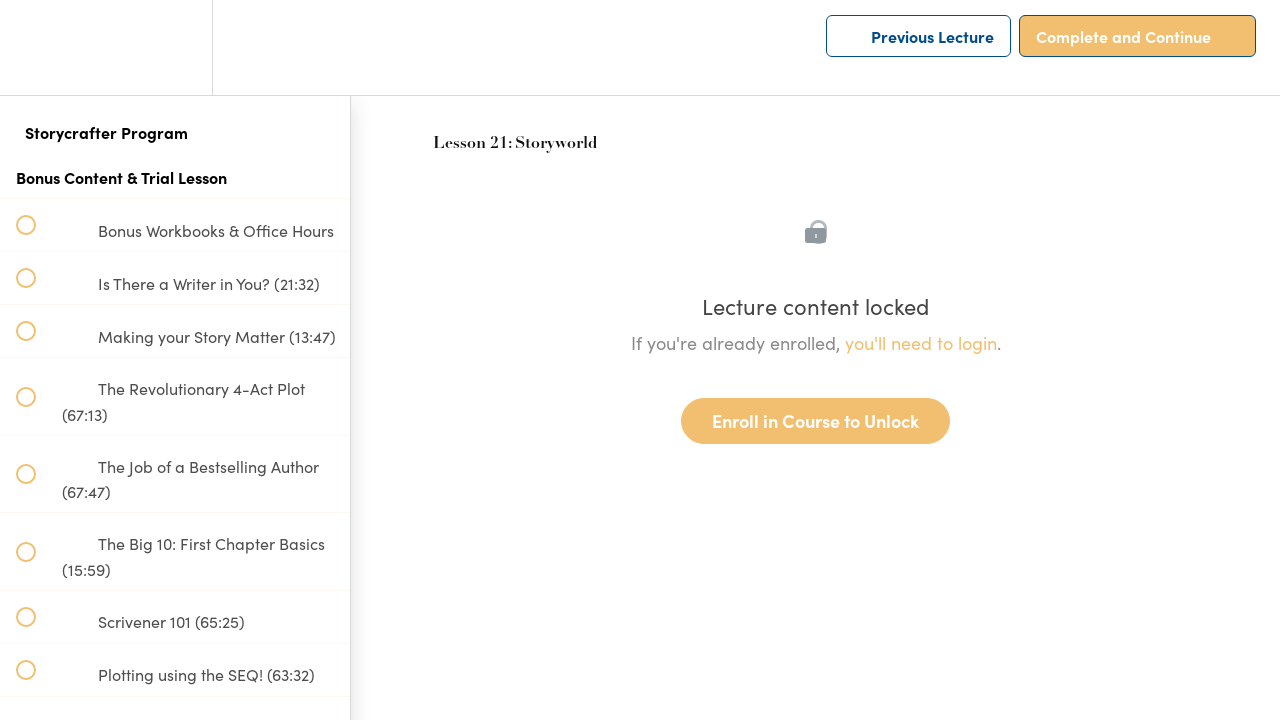

--- FILE ---
content_type: text/html; charset=utf-8
request_url: https://novel.academy/courses/storycrafter-program/lectures/946427
body_size: 34492
content:
<!DOCTYPE html>
<html>
  <head>
    <script src="https://releases.transloadit.com/uppy/v4.18.0/uppy.min.js"></script><link rel="stylesheet" href="https://releases.transloadit.com/uppy/v4.18.0/uppy.min.css" />
    
<link href='https://static-media.hotmart.com/0Vcv6WxADArFJcOvJ1-6Dwhhmpo=/32x32/https://file-uploads.teachablecdn.com/6e1b59e1dde94a91897ff769633d86f1/e040ff572f8143ea86ed0de7943c8231' rel='icon' type='image/png'>

<link href='https://static-media.hotmart.com/UNAghwR1OYmH7GOQT4AVNS89zmI=/72x72/https://file-uploads.teachablecdn.com/6e1b59e1dde94a91897ff769633d86f1/e040ff572f8143ea86ed0de7943c8231' rel='apple-touch-icon' type='image/png'>

<link href='https://static-media.hotmart.com/Zf7J4Fly-fuhBnJolVm6mrX_ejM=/144x144/https://file-uploads.teachablecdn.com/6e1b59e1dde94a91897ff769633d86f1/e040ff572f8143ea86ed0de7943c8231' rel='apple-touch-icon' type='image/png'>

<link href='https://static-media.hotmart.com/yErM4pV9f8XSUBZrzHScRl-dmyA=/320x345/https://uploads.teachablecdn.com/attachments/a4838b43ee9649c79b52511d74fbf5af.jpg' rel='apple-touch-startup-image' type='image/png'>

<link href='https://static-media.hotmart.com/_AxgMXXIOIHVyNYnb99MCaC0rd4=/640x690/https://uploads.teachablecdn.com/attachments/a4838b43ee9649c79b52511d74fbf5af.jpg' rel='apple-touch-startup-image' type='image/png'>

<meta name='apple-mobile-web-app-capable' content='yes' />
<meta charset="UTF-8">
<meta name="csrf-param" content="authenticity_token" />
<meta name="csrf-token" content="QfeC_rmtPpioBNb-WyiXgGX9VQtnIePKGIikw5gjUarx4xLHAGIidJiNOXzLI8wRrOXATUCVTJezkuz5gkTRzg" />
<link rel="stylesheet" href="https://fedora.teachablecdn.com/assets/bootstrap-748e653be2be27c8e709ced95eab64a05c870fcc9544b56e33dfe1a9a539317d.css" data-turbolinks-track="true" /><link href="https://teachable-themeable.learning.teachable.com/themecss/production/base.css?_=d69447fca3f3&amp;brand_course_heading=%23ffffff&amp;brand_heading=%23333333&amp;brand_homepage_heading=%23024C89&amp;brand_navbar_fixed_text=%23ffffff&amp;brand_navbar_text=%23024C89&amp;brand_primary=%23ffffff&amp;brand_secondary=%23F2BF70&amp;brand_text=%23333333&amp;font=Raleway&amp;logged_out_homepage_background_image_overlay=0.34&amp;logged_out_homepage_background_image_url=https%3A%2F%2Fuploads.teachablecdn.com%2Fattachments%2Fa4838b43ee9649c79b52511d74fbf5af.jpg" rel="stylesheet" data-turbolinks-track="true"></link>
<title>Lesson 21: Storyworld | Novel Academy</title>
<meta name="description" content="Start with an idea... end with a publishable novel">
<link rel="canonical" href="https://novel.academy/courses/44918/lectures/946427">
<meta property="og:description" content="Start with an idea... end with a publishable novel">
<meta property="og:image" content="https://uploads.teachablecdn.com/attachments/wAHu9lKjT6CriZCSKilf_Storycrafter+Program+Icon+for+Teachable.jpg">
<meta property="og:title" content="Lesson 21: Storyworld">
<meta property="og:type" content="website">
<meta property="og:url" content="https://novel.academy/courses/44918/lectures/946427">
<meta name="brand_video_player_color" content="#F2BF70">
<meta name="site_title" content="Novel Academy">
<style>body {
    margin: 0px;
    font-family:"sofia-pro",sans-serif;
}


#blocks-page-1047125 h1.course-title,
.navbar-course-hero .fedora-navbar-link{
    text-shadow: 2px 2px 5px #111;
}
.nav.navbar-nav > li .fedora-navbar-link{text-transform:uppercase;font-size:13px;}

.enrolled-child-course .col-xs-12.col-sm-6.col-md-4 {
    max-width: 250px;
}

.course-mainbar {
        background: none;
}

#course-directory.container {
    margin-top:15px;
}

#course-directory.container p,
.section-top p {
    font-size: 15px;
    font-weight: 400;
    line-height: 20px;
}

#followuser {
    background: white;
    padding: 50px;
    padding-top: 20px;
    box-shadow: 10px 1px 5px #888888;
}

#strangertable {
    max-width: 1000px;
    margin: auto;
}

#followstranger td {
    padding: 20px;
    padding-bottom: 0px;
    max-width: 300px;
       vertical-align: text-top;
}

#followstranger br {
    margin-bottom: 5px;
}

#followstranger
{
    background: white;
    padding: 20px;
    box-shadow: 10px 1px 5px #888888;
}

#followuser p,
#followstranger p{
    font-size: 16px;
font-weight: 200;
line-height: 20px;
}

.testhidden {
    display:none;
}

#readmorebar {
    text-align: center;
    display:block ;
max-width: 300px;
margin: auto;
}

.imagetable {
    float:right;
    width: 28rem;
    margin-left: 20px;
}

.textconstrain {
    display: flex;
    max-width: 1000px;
margin: auto;
padding: 30px;
padding-bottom: 0px
}

#followuser .imgright {
width: 100%;
margin-bottom: 10px;
}

.course-block.testimonial .large-img-rounded, .block.testimonial .large-img-rounded.img-responsive {
    width:auto;
}

.section-top {
font-family: 'sofia-pro';
color: #111;
/* color: white */
background: white;
padding: 20px;
border-radius: 5px;
    padding-top: 5px;
    padding-bottom: 10px;
    margin-bottom: 15px;
}

.section-top img {
    width: 75%;
    padding: 5px;
}


.bwc img {
    width: 100%;
    padding: 5px;
    margin:auto;
}


.course-mainbar .lecture-attachment {
    background: white;
padding-right: 20px;
padding-left: 20px;
border-radius: 10px;
padding-top: 10px;
padding-bottom: 10px;
}

.navbar-fedora .navbar-header {
    height:auto;
}
.navbar-fedora .navbar-brand.header-logo img {
    padding: 0px;
}

.course-mainbar .raleway,
.course-mainbar H3,
.course-mainbar H2,
.course-mainbar H1 {
font-family: "linotype-didot",serif;
color: #111;
/* color: white */
background: white;
padding: 10px;
border-radius: 5px;
}


.view-directory {
    padding-top:0px;
}

.view-directory .search {
    margin-top: 20px;
    margin-bottom: 15px;
}

.col-lg-6 .row:nth-child(1) .text-center {
color: #ffffff;
}

.col-md-4 {
max-width: 400px;
}

h3.links {
    margin-left: 10%;
float: left;
text-align: center;
}

/*
.view-directory.course-directory {
background-image: url(http://store.mybooktherapy.com/wp-content/uploads/2013/08/MBT-book.png);
background-attachment: fixed;
background-position: 45% 60%;
}
*/

.btn-upsell a {
    color: white;
}

div#thankyou {
    background: whitesmoke;
opacity: 0.9;
padding: 30px 30px;
margin: auto;
border-radius: 1000px;
width: 700px;
margin-top: 20px;
}

div.thank-you-content {
    margin-bottom: 0px;
}

.storycrafting form {
  display: inline-flex;
}

#homeworkform h3 {
  margin: 10px;
  margin-left: 0px;
}

#frontnav {
display: none;
width: 100%;
background-color: white;
min-height: 60px;
margin: 15px;
margin-left: 0px;
margin-right: 0px;
opacity: 0.8;
border: black 1pt solid;
margin-bottom: -60px;
margin-top: 60px;
}

#shailan-countdown-2_1 {
font-size: 1.7em;
margin-top: 30px;
margin-bottom: 20px;}


div#wrapper {
margin-top: 70px;
width: 100%;}

#wrapper-inner {
  margin-top: 15px;}

 
 .wp-video {
  margin-left: auto;
  margin-right: auto;
}

.Modslot {
display: block;
background-color: lightgray;
width: 100%;
border-radius: 15px;
margin-bottom: 15px;}

.Modslot h1 {
padding:15px;
color: #9e1515;
}

.Modslot .clickable h1 {
display:inline;
color: #9e1515;
}

.Modslot h2 {
display: inline-block;
}

.borderbottom {
border-bottom:	darkgray 1pt solid;}

.mod {
display: none}

.modarrow {
  float: right;
  padding: 10px;
  position: relative;
  margin-top: -7px;
  border-left: 1px black solid;
  margin-right: 3px;
}

hr {
  background-color: darkgray;
 border: 0;
  height: 1px; 
  margin-bottom: 0px;
}

.mod div#wrapper #main {
  width:96.4%;
  background: lightgray;
  padding: 20px;
 }
 
 .clickable {
 cursor: pointer;
 padding: 15px;}
 
 #main-sidebar-container {
   border: 1pt solid lightslategray;}
   
 .home article header {
 display: none;}

#tiers td:nth-of-type(2),
#tiers td:nth-of-type(3),
#tiers td:nth-of-type(4) {
  width: 100px;
  text-align: center;
border: 1px solid;
}



#tiers td:nth-of-type(3) {
background-color: lightskyblue;}



.home #frontnav {
display: block;}

#tiers a {
  text-align: center;}
  
#tiers a h3 {
color: #9e1515;}

div#wrapper #main,
.home div#wrapper #main {
  width: 94.8%;
  background: white;
  padding: 30px;
 }

.countdown+div {
display:none;}
 
#frontnav a {
  color: Blue;
  padding: 20px;
  font-size: 1.7em;
  float: left;
}

.testimonialbox {
background: #ecf0f1;
border: 1pt solid #95a5a6;
padding: 15px;
margin-bottom: 30px;
margin-top:20px;

}

.testimonialbox h2 {
color: #072b58;
text-align: center;
padding: 10px;
padding-top: 0px;}

.testimonialbox p {
margin-bottom: 10px;}

.testimonialbox img {
  border: 0pt;
  padding: 10px;
  width: 150px;
  height: 150px;
  border-radius: 50%;
  float: left;
  margin: 20px;
  margin-top: -30px;
}
 
#tiers img {
  border: 0px;
  width: 30px;
  /* margin-left: auto; */
  /* text-align: center; */
  /* margin-right: auto; */
  background: none;
  /* align-content: center; */
padding: 5px;
    
}

#Note p {
  margin-top: 15px;
}

#Note {
margin: 10px;
margin:30px;
}

#access {
float: right;
margin-right: 5%;
background: white;
padding: 20px;
border-radius: 20px;
margin: 10px;
border: 1pt solid lightslategray;
padding-bottom: 0px;
margin-top: -10px;
}


/*
.raleway, .entry p, h3, h1, h2 {font-family: raleway;  color: #000;}
.montserrat {font-family: montserrat;}
*/

.testimonials {
width: 33%;
  margin: 3%;
  /* float: left; */
  border: 0pt;
  display: inline-table;
  margin-left: auto;
  margin-right: auto;
  padding-right: 4%;
  padding-left: 4%;
}

.testimonials img {
Border-radius: 50%;
Padding: 10px;
width: 50%;
float:left;
}

#strangertable img {
Border-radius: 50%;
Padding: 10px;
width: 100%;
height: 260px;
}

#block-718878 .course-title,
#block-718878 .course-subtitle {
color: black;
}

.course-directory .course-listing {
 text-align: center;
 height: 440px;
}

.course-listing {
 text-align: center;
}

.course-listing-meta {
    color: #555555;
font-weight: 200;
font-size: 14px;
    margin-left: 15px;
    margin-right: 15px
}

.course-directory .pull-left {
     width: 200px;
}

.course-listing .pull-left {
     width: 170px;
}

.course-listing .course-price {
    display:none;
}

.col-xs-12.col-sm-6.col-md-4 {
    max-height: 480px;
}

.course-directory .ln-btn {
    margin-top: 15px;
    margin-bottom: 10px;
/*
position: absolute;
bottom: 90px;
right: 31%;
*/
}

.curriculum-table .ln-btn {
    margin-top: 15px;
    margin-bottom: 10px;
}

/*
.course-directory .course-listing .course-listing-extra-info {
    bottom: 35px;
}
*/

div.small.course-bundle {
    margin-left:-50px;
}

.headertext-bottom {
position: absolute;
bottom: 90px;
padding-right: 50px;
width: 96%;
}


#home-header-image {
    width: 100%;
}

#fader {
position: relative;
z-index: 1;

opacity:1;
width: 100%;
text-align: center;
height: 600px;
background: black url('https://learnhowtowriteanovel.com/wp-content/uploads/2020/04/Group-photo-banner1-scaled.jpg');
background-position: center top;
background-repeat: no-repeat;
background-size:cover;
}

@media screen and (max-width: 767px) {
    .pull-left {
display:none;
}
.course-listing .course-listing-extra-info {
    bottom: 50px;
}
.ln-btn {
    position: static;
}
}

/* JHC CHANGES */
.btn-enroll,.btn-primary{white-space:normal;}
.filter-label{text-transform:uppercase;font-size:15px;}
.btn-default.btn-lg.btn-course-filter.dropdown-toggle{font-size:15px;text-transform:uppercase;margin-top:-4px;top:0;transition:all ease 0.3s;}
.course-directory .ln-btn {text-transform: uppercase;text-shadow: 2px 1px 4px rgba(0,0,0,0.2);}
.navbar-fedora{padding-top:20px;padding-bottom:20px;}
.nav.navbar-nav > li .fedora-navbar-link{transition:all ease 0.3s;}
.nav.navbar-nav > li .fedora-navbar-link:hover{background-color:transparent !important;color:rgb(242,191,112) !important;}
footer{background-color:rgb(2,76,137);}
footer a:hover{color:#ffffff;}
#blocks-page-1047125 h1.course-title, .navbar-course-hero .fedora-navbar-link{text-shadow:none;}
.course-top-row.has-hero-image{margin-top:-100px;}
.v1-header, .lecture-header{position:relative;}

@media screen and (max-width: 480px) {
 .v1-header, .lecture-header{position:relative;}
 .course-top-row.has-hero-image{margin-top:-100px;}
 .navbar-fedora.is-at-top.is-not-signed-in.hide-nav-background-color{background:#e9e9e9 !important;}
 .navbar-course-hero.is-at-top .icon-bar{background:#024C89 !important;}
.navbar-fedora {min-height:100px;}
.textconstrain{padding:30px 10px;}
#followuser{padding:25px;}
#followuser .imgright{display:none;}
.imagetable{display:none;}
.black-overlay{position:relative;}
}
/* ========== ASK SUSIE MAY PAGE STYLES ========== */
/* Ask Susie May - Teachable Custom CSS */
/* Paste this in: Site > Code Snippets > Footer Code (wrapped in  tags) */

/* Global Styles */
.ask-susie-may-page {
    font-family: 'Segoe UI', Tahoma, Geneva, Verdana, sans-serif;
    line-height: 1.6;
    color: #333;
}

/* Logo Section */
.asm-logo-section {
    text-align: center;
    padding: 60px 20px;
    background: linear-gradient(135deg, #4fc3f7 0%, #29b6f6 100%);
    margin-bottom: 0;
}

.asm-logo-box {
    display: inline-block;
    background: white;
    padding: 30px 50px;
    border-radius: 15px;
    box-shadow: 0 8px 30px rgba(0,0,0,0.15);
}

.asm-logo-content {
    display: flex;
    align-items: center;
    justify-content: center;
    gap: 15px;
    flex-wrap: wrap;
}

.asm-logo-icon {
    width: 60px;
    height: 60px;
    background: linear-gradient(135deg, #f59e42 0%, #ff7043 100%);
    border-radius: 50%;
    display: flex;
    align-items: center;
    justify-content: center;
    font-size: 32px;
    font-weight: bold;
    color: white;
    box-shadow: 0 4px 15px rgba(245, 158, 66, 0.4);
    flex-shrink: 0;
}

.asm-logo-text {
    text-align: left;
}

.asm-logo-ask {
    font-size: 18px;
    color: #0288d1;
    font-weight: 600;
    text-transform: uppercase;
    letter-spacing: 2px;
    margin-bottom: 5px;
}

.asm-logo-main {
    font-size: 42px;
    font-weight: 700;
    background: linear-gradient(135deg, #0288d1 0%, #4fc3f7 100%);
    -webkit-background-clip: text;
    -webkit-text-fill-color: transparent;
    background-clip: text;
    line-height: 1;
    margin-bottom: 8px;
}

.asm-logo-tagline {
    font-size: 14px;
    color: #666;
    font-style: italic;
}

/* Header Section */
.asm-header {
    background: white;
    padding: 60px 20px;
    text-align: center;
}

.asm-header h1 {
    font-size: 2.5em;
    color: #0288d1;
    margin-bottom: 15px;
    line-height: 1.2;
}

.asm-subtitle {
    font-size: 1.4em;
    color: #f59e42;
    font-weight: 600;
}

/* Section Styling */
.asm-section {
    background: white;
    padding: 50px 30px;
    margin: 30px auto;
    max-width: 900px;
    border-radius: 10px;
    box-shadow: 0 2px 10px rgba(0,0,0,0.05);
}

.asm-section h2 {
    color: #0288d1;
    font-size: 2em;
    margin-bottom: 25px;
    border-left: 5px solid #f59e42;
    padding-left: 20px;
}

.asm-section h3 {
    color: #f59e42;
    font-size: 1.5em;
    margin: 30px 0 15px 0;
}

.asm-section p {
    font-size: 1.1em;
    margin-bottom: 15px;
}

.asm-section strong {
    color: #0288d1;
}

/* Comparison Boxes */
.asm-comparison {
    display: grid;
    grid-template-columns: 1fr 1fr;
    gap: 20px;
    margin: 30px 0;
}

.asm-comparison-box {
    padding: 25px;
    border-radius: 10px;
    border: 2px solid;
}

.asm-comparison-bad {
    background: #ffebee;
    border-color: #e57373;
}

.asm-comparison-good {
    background: #e0f7fa;
    border-color: #4fc3f7;
}

.asm-comparison h4 {
    font-size: 1.2em;
    margin-bottom: 15px;
}

.asm-comparison-bad h4 {
    color: #d32f2f;
}

.asm-comparison-good h4 {
    color: #0288d1;
}

.asm-comparison ul {
    list-style: none;
    padding-left: 0;
}

.asm-comparison li {
    padding: 8px 0;
    padding-left: 30px;
    position: relative;
}

.asm-comparison-bad li:before {
    content: "❌";
    position: absolute;
    left: 0;
}

.asm-comparison-good li:before {
    content: "✅";
    position: absolute;
    left: 0;
}

/* Feature Cards */
.asm-features {
    display: grid;
    grid-template-columns: repeat(auto-fit, minmax(250px, 1fr));
    gap: 20px;
    margin: 30px 0;
}

.asm-feature-card {
    background: linear-gradient(135deg, #e0f7fa 0%, #b3e5fc 100%);
    padding: 25px;
    border-radius: 10px;
    border-left: 4px solid #0288d1;
}

.asm-feature-card h4 {
    color: #0288d1;
    font-size: 1.2em;
    margin-bottom: 15px;
}

.asm-feature-icon {
    font-size: 1.5em;
    margin-right: 10px;
}

/* Pricing Boxes */
.asm-pricing-tiers {
    display: grid;
    grid-template-columns: 1fr 1fr;
    gap: 30px;
    margin: 40px 0;
    max-width: 900px;
    margin-left: auto;
    margin-right: auto;
}

.asm-pricing-tier {
    background: white;
    padding: 40px 30px;
    border-radius: 15px;
    text-align: center;
    box-shadow: 0 5px 20px rgba(0,0,0,0.1);
}

.asm-tier-highlight {
    background: linear-gradient(135deg, #fff3e0 0%, #ffe0b2 100%);
    border: 3px solid #f59e42;
}

.asm-tier-name {
    font-size: 1.5em;
    color: #0288d1;
    font-weight: bold;
    margin-bottom: 20px;
}

.asm-tier-highlight .asm-tier-name {
    color: #f59e42;
}

.asm-price {
    font-size: 3em;
    font-weight: bold;
    color: #0288d1;
    margin: 20px 0;
}

.asm-tier-highlight .asm-price {
    color: #f59e42;
}

.asm-price-detail {
    font-size: 1em;
    color: #666;
    margin: 10px 0;
}

.asm-pricing-features {
    text-align: left;
    margin: 20px 0;
}

.asm-pricing-features ul {
    list-style: none;
    padding: 0;
}

.asm-pricing-features li {
    padding: 10px 0;
    border-bottom: 1px solid rgba(0,0,0,0.1);
}

/* Foundation Section */
.asm-foundation {
    background: linear-gradient(135deg, #e3f2fd 0%, #bbdefb 100%);
    border: 3px solid #0288d1;
    padding: 50px 40px;
    border-radius: 15px;
    max-width: 900px;
    margin: 40px auto;
}

.asm-foundation-content {
    display: grid;
    grid-template-columns: 200px 1fr;
    gap: 40px;
    align-items: start;
}

.asm-avatar {
    width: 200px;
    height: 200px;
    border-radius: 50%;
    border: 5px solid white;
    box-shadow: 0 8px 25px rgba(0,0,0,0.2);
}

.asm-foundation h2 {
    text-align: center;
    color: #0288d1;
    border: none;
    padding: 0;
    margin-bottom: 10px;
}

.asm-foundation-tagline {
    text-align: center;
    font-size: 1.2em;
    color: #555;
    font-style: italic;
    margin-bottom: 40px;
}

.asm-foundation ul {
    list-style: none;
    padding: 0;
}

.asm-foundation li {
    padding: 12px 0;
    padding-left: 35px;
    position: relative;
    font-size: 1.1em;
    border-bottom: 1px solid rgba(2, 136, 209, 0.2);
}

.asm-foundation li:before {
    content: "✓";
    position: absolute;
    left: 0;
    color: #0288d1;
    font-weight: bold;
    font-size: 1.3em;
}

.asm-foundation-price {
    text-align: center;
    margin-top: 40px;
    padding: 30px;
    background: white;
    border-radius: 10px;
}

.asm-foundation-price-amount {
    font-size: 3em;
    color: #0288d1;
    font-weight: bold;
}

.asm-foundation-price-label {
    font-size: 1.2em;
    color: #666;
    margin-top: 10px;
}

/* Upgrade Section */
.asm-upgrade {
    background: linear-gradient(135deg, #fff3e0 0%, #ffe0b2 100%);
    border: 3px solid #f59e42;
    padding: 50px 40px;
    border-radius: 15px;
    max-width: 900px;
    margin: 40px auto;
}

.asm-upgrade-banner {
    background: #f59e42;
    color: white;
    padding: 25px;
    text-align: center;
    border-radius: 10px;
    margin-bottom: 30px;
    font-size: 1.3em;
    font-weight: bold;
}

.asm-upgrade-content {
    background: white;
    padding: 30px;
    border-radius: 10px;
    text-align: center;
}

/* Buttons */
.asm-btn {
    display: inline-block;
    padding: 20px 50px;
    font-size: 1.3em;
    font-weight: bold;
    text-decoration: none;
    border-radius: 50px;
    margin: 15px 10px;
    transition: transform 0.3s, box-shadow 0.3s;
    border: none;
    cursor: pointer;
}

.asm-btn-primary {
    background: #f59e42;
    color: white;
    box-shadow: 0 5px 20px rgba(245, 158, 66, 0.4);
}

.asm-btn-primary:hover {
    transform: translateY(-3px);
    box-shadow: 0 8px 25px rgba(245, 158, 66, 0.5);
    color: white;
}

.asm-btn-secondary {
    background: #0288d1;
    color: white;
    box-shadow: 0 5px 20px rgba(2, 136, 209, 0.4);
}

.asm-btn-secondary:hover {
    transform: translateY(-3px);
    box-shadow: 0 8px 25px rgba(2, 136, 209, 0.5);
    color: white;
}

/* FAQ Items */
.asm-faq-item {
    margin: 25px 0;
    padding: 25px;
    background: #f5f5f5;
    border-radius: 8px;
    border-left: 4px solid #f59e42;
}

.asm-faq-question {
    font-weight: bold;
    color: #0288d1;
    font-size: 1.2em;
    margin-bottom: 15px;
}

/* Comparison Table */
.asm-comparison-table {
    background: linear-gradient(135deg, #0288d1 0%, #4fc3f7 100%);
    color: white;
    padding: 50px 40px;
    border-radius: 15px;
    max-width: 900px;
    margin: 40px auto;
    text-align: center;
}

.asm-comparison-table h2 {
    color: white;
    border: none;
    margin-bottom: 30px;
}

.asm-comparison-table p {
    margin: 15px 0;
    font-size: 1.1em;
}

/* Responsive */
@media (max-width: 768px) {
    .asm-comparison {
        grid-template-columns: 1fr;
    }
    
    .asm-pricing-tiers {
        grid-template-columns: 1fr;
    }
    
    .asm-foundation-content {
        grid-template-columns: 1fr;
        text-align: center;
    }
    
    .asm-avatar {
        margin: 0 auto 30px;
    }
    
    .asm-logo-main {
        font-size: 32px;
    }
    
    .asm-header h1 {
        font-size: 2em;
    }
    
    .asm-price {
        font-size: 2.5em;
    }
}</style>
<script src='//fast.wistia.com/assets/external/E-v1.js'></script>
<script src='https://www.google.com/recaptcha/api.js' async defer></script>

      <meta name="asset_host" content="https://fedora.teachablecdn.com">
     <script>
  (function () {
    const origCreateElement = Document.prototype.createElement;
    Document.prototype.createElement = function () {
      const el = origCreateElement.apply(this, arguments);
      if (arguments[0].toLowerCase() === "video") {
        const observer = new MutationObserver(() => {
          if (
            el.src &&
            el.src.startsWith("data:video") &&
            el.autoplay &&
            el.style.display === "none"
          ) {
            el.removeAttribute("autoplay");
            el.autoplay = false;
            el.style.display = "none";
            observer.disconnect();
          }
        });
        observer.observe(el, {
          attributes: true,
          attributeFilter: ["src", "autoplay", "style"],
        });
      }
      return el;
    };
  })();
</script>
<script src="https://fedora.teachablecdn.com/packs/student-globals--1463f1f1bdf1bb9a431c.js"></script><script src="https://fedora.teachablecdn.com/packs/student-legacy--38db0977d3748059802d.js"></script><script src="https://fedora.teachablecdn.com/packs/student--8dc1fd39145423779044.js"></script>

<!-- Facebook Pixel Code -->
<script>
  !function(f,b,e,v,n,t,s)
  {if(f.fbq)return;n=f.fbq=function(){n.callMethod?
  n.callMethod.apply(n,arguments):n.queue.push(arguments)};
  if(!f._fbq)f._fbq=n;n.push=n;n.loaded=!0;n.version='2.0';
  n.queue=[];t=b.createElement(e);t.async=!0;
  t.src=v;s=b.getElementsByTagName(e)[0];
  s.parentNode.insertBefore(t,s)}(window, document,'script',
  'https://connect.facebook.net/en_US/fbevents.js');
  fbq('init', '513590149241546');
  fbq('track', 'PageView');
</script>
<noscript><img height="1" width="1" style="display:none"
  src="https://www.facebook.com/tr?id=513590149241546&ev=PageView&noscript=1"
/></noscript>
<!-- End Facebook Pixel Code -->

<!-- ADOBE TYPEKIT -->
<link rel="stylesheet" href="https://use.typekit.net/lyo7pdn.css">


<!-- Google tag (gtag.js) -->
<script async src="https://www.googletagmanager.com/gtag/js?id=G-SL8LSCXHSV"></script>
<script>
  window.dataLayer = window.dataLayer || [];
  function gtag(){dataLayer.push(arguments);}
  gtag('js', new Date());

  gtag('config', 'G-SL8LSCXHSV', {
    'user_id': '',
    'school_id': '33468',
    'school_domain': 'novel.academy'
  });
</script>

<!-- Global Site Tag (gtag.js) - Google Analytics -->
<script async src="https://www.googletagmanager.com/gtag/js?id=UA-49476107-4"></script>
<script>
  window.dataLayer = window.dataLayer || [];
  function gtag(){dataLayer.push(arguments);}
  gtag('js', new Date());

  gtag('config', 'UA-49476107-4');
</script>

<link href="/blog/rss" rel="alternate" title="RSS Feed" type="application/rss+xml" />
<meta http-equiv="X-UA-Compatible" content="IE=edge">
<script type="text/javascript">window.NREUM||(NREUM={});NREUM.info={"beacon":"bam.nr-data.net","errorBeacon":"bam.nr-data.net","licenseKey":"NRBR-08e3a2ada38dc55a529","applicationID":"1065060701","transactionName":"dAxdTUFZXVQEQh0JAFQXRktWRR5LCV9F","queueTime":0,"applicationTime":217,"agent":""}</script>
<script type="text/javascript">(window.NREUM||(NREUM={})).init={privacy:{cookies_enabled:true},ajax:{deny_list:["bam.nr-data.net"]},feature_flags:["soft_nav"],distributed_tracing:{enabled:true}};(window.NREUM||(NREUM={})).loader_config={agentID:"1103368432",accountID:"4102727",trustKey:"27503",xpid:"UAcHU1FRDxABVFdXBwcHUVQA",licenseKey:"NRBR-08e3a2ada38dc55a529",applicationID:"1065060701",browserID:"1103368432"};;/*! For license information please see nr-loader-spa-1.308.0.min.js.LICENSE.txt */
(()=>{var e,t,r={384:(e,t,r)=>{"use strict";r.d(t,{NT:()=>a,US:()=>u,Zm:()=>o,bQ:()=>d,dV:()=>c,pV:()=>l});var n=r(6154),i=r(1863),s=r(1910);const a={beacon:"bam.nr-data.net",errorBeacon:"bam.nr-data.net"};function o(){return n.gm.NREUM||(n.gm.NREUM={}),void 0===n.gm.newrelic&&(n.gm.newrelic=n.gm.NREUM),n.gm.NREUM}function c(){let e=o();return e.o||(e.o={ST:n.gm.setTimeout,SI:n.gm.setImmediate||n.gm.setInterval,CT:n.gm.clearTimeout,XHR:n.gm.XMLHttpRequest,REQ:n.gm.Request,EV:n.gm.Event,PR:n.gm.Promise,MO:n.gm.MutationObserver,FETCH:n.gm.fetch,WS:n.gm.WebSocket},(0,s.i)(...Object.values(e.o))),e}function d(e,t){let r=o();r.initializedAgents??={},t.initializedAt={ms:(0,i.t)(),date:new Date},r.initializedAgents[e]=t}function u(e,t){o()[e]=t}function l(){return function(){let e=o();const t=e.info||{};e.info={beacon:a.beacon,errorBeacon:a.errorBeacon,...t}}(),function(){let e=o();const t=e.init||{};e.init={...t}}(),c(),function(){let e=o();const t=e.loader_config||{};e.loader_config={...t}}(),o()}},782:(e,t,r)=>{"use strict";r.d(t,{T:()=>n});const n=r(860).K7.pageViewTiming},860:(e,t,r)=>{"use strict";r.d(t,{$J:()=>u,K7:()=>c,P3:()=>d,XX:()=>i,Yy:()=>o,df:()=>s,qY:()=>n,v4:()=>a});const n="events",i="jserrors",s="browser/blobs",a="rum",o="browser/logs",c={ajax:"ajax",genericEvents:"generic_events",jserrors:i,logging:"logging",metrics:"metrics",pageAction:"page_action",pageViewEvent:"page_view_event",pageViewTiming:"page_view_timing",sessionReplay:"session_replay",sessionTrace:"session_trace",softNav:"soft_navigations",spa:"spa"},d={[c.pageViewEvent]:1,[c.pageViewTiming]:2,[c.metrics]:3,[c.jserrors]:4,[c.spa]:5,[c.ajax]:6,[c.sessionTrace]:7,[c.softNav]:8,[c.sessionReplay]:9,[c.logging]:10,[c.genericEvents]:11},u={[c.pageViewEvent]:a,[c.pageViewTiming]:n,[c.ajax]:n,[c.spa]:n,[c.softNav]:n,[c.metrics]:i,[c.jserrors]:i,[c.sessionTrace]:s,[c.sessionReplay]:s,[c.logging]:o,[c.genericEvents]:"ins"}},944:(e,t,r)=>{"use strict";r.d(t,{R:()=>i});var n=r(3241);function i(e,t){"function"==typeof console.debug&&(console.debug("New Relic Warning: https://github.com/newrelic/newrelic-browser-agent/blob/main/docs/warning-codes.md#".concat(e),t),(0,n.W)({agentIdentifier:null,drained:null,type:"data",name:"warn",feature:"warn",data:{code:e,secondary:t}}))}},993:(e,t,r)=>{"use strict";r.d(t,{A$:()=>s,ET:()=>a,TZ:()=>o,p_:()=>i});var n=r(860);const i={ERROR:"ERROR",WARN:"WARN",INFO:"INFO",DEBUG:"DEBUG",TRACE:"TRACE"},s={OFF:0,ERROR:1,WARN:2,INFO:3,DEBUG:4,TRACE:5},a="log",o=n.K7.logging},1541:(e,t,r)=>{"use strict";r.d(t,{U:()=>i,f:()=>n});const n={MFE:"MFE",BA:"BA"};function i(e,t){if(2!==t?.harvestEndpointVersion)return{};const r=t.agentRef.runtime.appMetadata.agents[0].entityGuid;return e?{"source.id":e.id,"source.name":e.name,"source.type":e.type,"parent.id":e.parent?.id||r,"parent.type":e.parent?.type||n.BA}:{"entity.guid":r,appId:t.agentRef.info.applicationID}}},1687:(e,t,r)=>{"use strict";r.d(t,{Ak:()=>d,Ze:()=>h,x3:()=>u});var n=r(3241),i=r(7836),s=r(3606),a=r(860),o=r(2646);const c={};function d(e,t){const r={staged:!1,priority:a.P3[t]||0};l(e),c[e].get(t)||c[e].set(t,r)}function u(e,t){e&&c[e]&&(c[e].get(t)&&c[e].delete(t),p(e,t,!1),c[e].size&&f(e))}function l(e){if(!e)throw new Error("agentIdentifier required");c[e]||(c[e]=new Map)}function h(e="",t="feature",r=!1){if(l(e),!e||!c[e].get(t)||r)return p(e,t);c[e].get(t).staged=!0,f(e)}function f(e){const t=Array.from(c[e]);t.every(([e,t])=>t.staged)&&(t.sort((e,t)=>e[1].priority-t[1].priority),t.forEach(([t])=>{c[e].delete(t),p(e,t)}))}function p(e,t,r=!0){const a=e?i.ee.get(e):i.ee,c=s.i.handlers;if(!a.aborted&&a.backlog&&c){if((0,n.W)({agentIdentifier:e,type:"lifecycle",name:"drain",feature:t}),r){const e=a.backlog[t],r=c[t];if(r){for(let t=0;e&&t<e.length;++t)g(e[t],r);Object.entries(r).forEach(([e,t])=>{Object.values(t||{}).forEach(t=>{t[0]?.on&&t[0]?.context()instanceof o.y&&t[0].on(e,t[1])})})}}a.isolatedBacklog||delete c[t],a.backlog[t]=null,a.emit("drain-"+t,[])}}function g(e,t){var r=e[1];Object.values(t[r]||{}).forEach(t=>{var r=e[0];if(t[0]===r){var n=t[1],i=e[3],s=e[2];n.apply(i,s)}})}},1738:(e,t,r)=>{"use strict";r.d(t,{U:()=>f,Y:()=>h});var n=r(3241),i=r(9908),s=r(1863),a=r(944),o=r(5701),c=r(3969),d=r(8362),u=r(860),l=r(4261);function h(e,t,r,s){const h=s||r;!h||h[e]&&h[e]!==d.d.prototype[e]||(h[e]=function(){(0,i.p)(c.xV,["API/"+e+"/called"],void 0,u.K7.metrics,r.ee),(0,n.W)({agentIdentifier:r.agentIdentifier,drained:!!o.B?.[r.agentIdentifier],type:"data",name:"api",feature:l.Pl+e,data:{}});try{return t.apply(this,arguments)}catch(e){(0,a.R)(23,e)}})}function f(e,t,r,n,a){const o=e.info;null===r?delete o.jsAttributes[t]:o.jsAttributes[t]=r,(a||null===r)&&(0,i.p)(l.Pl+n,[(0,s.t)(),t,r],void 0,"session",e.ee)}},1741:(e,t,r)=>{"use strict";r.d(t,{W:()=>s});var n=r(944),i=r(4261);class s{#e(e,...t){if(this[e]!==s.prototype[e])return this[e](...t);(0,n.R)(35,e)}addPageAction(e,t){return this.#e(i.hG,e,t)}register(e){return this.#e(i.eY,e)}recordCustomEvent(e,t){return this.#e(i.fF,e,t)}setPageViewName(e,t){return this.#e(i.Fw,e,t)}setCustomAttribute(e,t,r){return this.#e(i.cD,e,t,r)}noticeError(e,t){return this.#e(i.o5,e,t)}setUserId(e,t=!1){return this.#e(i.Dl,e,t)}setApplicationVersion(e){return this.#e(i.nb,e)}setErrorHandler(e){return this.#e(i.bt,e)}addRelease(e,t){return this.#e(i.k6,e,t)}log(e,t){return this.#e(i.$9,e,t)}start(){return this.#e(i.d3)}finished(e){return this.#e(i.BL,e)}recordReplay(){return this.#e(i.CH)}pauseReplay(){return this.#e(i.Tb)}addToTrace(e){return this.#e(i.U2,e)}setCurrentRouteName(e){return this.#e(i.PA,e)}interaction(e){return this.#e(i.dT,e)}wrapLogger(e,t,r){return this.#e(i.Wb,e,t,r)}measure(e,t){return this.#e(i.V1,e,t)}consent(e){return this.#e(i.Pv,e)}}},1863:(e,t,r)=>{"use strict";function n(){return Math.floor(performance.now())}r.d(t,{t:()=>n})},1910:(e,t,r)=>{"use strict";r.d(t,{i:()=>s});var n=r(944);const i=new Map;function s(...e){return e.every(e=>{if(i.has(e))return i.get(e);const t="function"==typeof e?e.toString():"",r=t.includes("[native code]"),s=t.includes("nrWrapper");return r||s||(0,n.R)(64,e?.name||t),i.set(e,r),r})}},2555:(e,t,r)=>{"use strict";r.d(t,{D:()=>o,f:()=>a});var n=r(384),i=r(8122);const s={beacon:n.NT.beacon,errorBeacon:n.NT.errorBeacon,licenseKey:void 0,applicationID:void 0,sa:void 0,queueTime:void 0,applicationTime:void 0,ttGuid:void 0,user:void 0,account:void 0,product:void 0,extra:void 0,jsAttributes:{},userAttributes:void 0,atts:void 0,transactionName:void 0,tNamePlain:void 0};function a(e){try{return!!e.licenseKey&&!!e.errorBeacon&&!!e.applicationID}catch(e){return!1}}const o=e=>(0,i.a)(e,s)},2614:(e,t,r)=>{"use strict";r.d(t,{BB:()=>a,H3:()=>n,g:()=>d,iL:()=>c,tS:()=>o,uh:()=>i,wk:()=>s});const n="NRBA",i="SESSION",s=144e5,a=18e5,o={STARTED:"session-started",PAUSE:"session-pause",RESET:"session-reset",RESUME:"session-resume",UPDATE:"session-update"},c={SAME_TAB:"same-tab",CROSS_TAB:"cross-tab"},d={OFF:0,FULL:1,ERROR:2}},2646:(e,t,r)=>{"use strict";r.d(t,{y:()=>n});class n{constructor(e){this.contextId=e}}},2843:(e,t,r)=>{"use strict";r.d(t,{G:()=>s,u:()=>i});var n=r(3878);function i(e,t=!1,r,i){(0,n.DD)("visibilitychange",function(){if(t)return void("hidden"===document.visibilityState&&e());e(document.visibilityState)},r,i)}function s(e,t,r){(0,n.sp)("pagehide",e,t,r)}},3241:(e,t,r)=>{"use strict";r.d(t,{W:()=>s});var n=r(6154);const i="newrelic";function s(e={}){try{n.gm.dispatchEvent(new CustomEvent(i,{detail:e}))}catch(e){}}},3304:(e,t,r)=>{"use strict";r.d(t,{A:()=>s});var n=r(7836);const i=()=>{const e=new WeakSet;return(t,r)=>{if("object"==typeof r&&null!==r){if(e.has(r))return;e.add(r)}return r}};function s(e){try{return JSON.stringify(e,i())??""}catch(e){try{n.ee.emit("internal-error",[e])}catch(e){}return""}}},3333:(e,t,r)=>{"use strict";r.d(t,{$v:()=>u,TZ:()=>n,Xh:()=>c,Zp:()=>i,kd:()=>d,mq:()=>o,nf:()=>a,qN:()=>s});const n=r(860).K7.genericEvents,i=["auxclick","click","copy","keydown","paste","scrollend"],s=["focus","blur"],a=4,o=1e3,c=2e3,d=["PageAction","UserAction","BrowserPerformance"],u={RESOURCES:"experimental.resources",REGISTER:"register"}},3434:(e,t,r)=>{"use strict";r.d(t,{Jt:()=>s,YM:()=>d});var n=r(7836),i=r(5607);const s="nr@original:".concat(i.W),a=50;var o=Object.prototype.hasOwnProperty,c=!1;function d(e,t){return e||(e=n.ee),r.inPlace=function(e,t,n,i,s){n||(n="");const a="-"===n.charAt(0);for(let o=0;o<t.length;o++){const c=t[o],d=e[c];l(d)||(e[c]=r(d,a?c+n:n,i,c,s))}},r.flag=s,r;function r(t,r,n,c,d){return l(t)?t:(r||(r=""),nrWrapper[s]=t,function(e,t,r){if(Object.defineProperty&&Object.keys)try{return Object.keys(e).forEach(function(r){Object.defineProperty(t,r,{get:function(){return e[r]},set:function(t){return e[r]=t,t}})}),t}catch(e){u([e],r)}for(var n in e)o.call(e,n)&&(t[n]=e[n])}(t,nrWrapper,e),nrWrapper);function nrWrapper(){var s,o,l,h;let f;try{o=this,s=[...arguments],l="function"==typeof n?n(s,o):n||{}}catch(t){u([t,"",[s,o,c],l],e)}i(r+"start",[s,o,c],l,d);const p=performance.now();let g;try{return h=t.apply(o,s),g=performance.now(),h}catch(e){throw g=performance.now(),i(r+"err",[s,o,e],l,d),f=e,f}finally{const e=g-p,t={start:p,end:g,duration:e,isLongTask:e>=a,methodName:c,thrownError:f};t.isLongTask&&i("long-task",[t,o],l,d),i(r+"end",[s,o,h],l,d)}}}function i(r,n,i,s){if(!c||t){var a=c;c=!0;try{e.emit(r,n,i,t,s)}catch(t){u([t,r,n,i],e)}c=a}}}function u(e,t){t||(t=n.ee);try{t.emit("internal-error",e)}catch(e){}}function l(e){return!(e&&"function"==typeof e&&e.apply&&!e[s])}},3606:(e,t,r)=>{"use strict";r.d(t,{i:()=>s});var n=r(9908);s.on=a;var i=s.handlers={};function s(e,t,r,s){a(s||n.d,i,e,t,r)}function a(e,t,r,i,s){s||(s="feature"),e||(e=n.d);var a=t[s]=t[s]||{};(a[r]=a[r]||[]).push([e,i])}},3738:(e,t,r)=>{"use strict";r.d(t,{He:()=>i,Kp:()=>o,Lc:()=>d,Rz:()=>u,TZ:()=>n,bD:()=>s,d3:()=>a,jx:()=>l,sl:()=>h,uP:()=>c});const n=r(860).K7.sessionTrace,i="bstResource",s="resource",a="-start",o="-end",c="fn"+a,d="fn"+o,u="pushState",l=1e3,h=3e4},3785:(e,t,r)=>{"use strict";r.d(t,{R:()=>c,b:()=>d});var n=r(9908),i=r(1863),s=r(860),a=r(3969),o=r(993);function c(e,t,r={},c=o.p_.INFO,d=!0,u,l=(0,i.t)()){(0,n.p)(a.xV,["API/logging/".concat(c.toLowerCase(),"/called")],void 0,s.K7.metrics,e),(0,n.p)(o.ET,[l,t,r,c,d,u],void 0,s.K7.logging,e)}function d(e){return"string"==typeof e&&Object.values(o.p_).some(t=>t===e.toUpperCase().trim())}},3878:(e,t,r)=>{"use strict";function n(e,t){return{capture:e,passive:!1,signal:t}}function i(e,t,r=!1,i){window.addEventListener(e,t,n(r,i))}function s(e,t,r=!1,i){document.addEventListener(e,t,n(r,i))}r.d(t,{DD:()=>s,jT:()=>n,sp:()=>i})},3962:(e,t,r)=>{"use strict";r.d(t,{AM:()=>a,O2:()=>l,OV:()=>s,Qu:()=>h,TZ:()=>c,ih:()=>f,pP:()=>o,t1:()=>u,tC:()=>i,wD:()=>d});var n=r(860);const i=["click","keydown","submit"],s="popstate",a="api",o="initialPageLoad",c=n.K7.softNav,d=5e3,u=500,l={INITIAL_PAGE_LOAD:"",ROUTE_CHANGE:1,UNSPECIFIED:2},h={INTERACTION:1,AJAX:2,CUSTOM_END:3,CUSTOM_TRACER:4},f={IP:"in progress",PF:"pending finish",FIN:"finished",CAN:"cancelled"}},3969:(e,t,r)=>{"use strict";r.d(t,{TZ:()=>n,XG:()=>o,rs:()=>i,xV:()=>a,z_:()=>s});const n=r(860).K7.metrics,i="sm",s="cm",a="storeSupportabilityMetrics",o="storeEventMetrics"},4234:(e,t,r)=>{"use strict";r.d(t,{W:()=>s});var n=r(7836),i=r(1687);class s{constructor(e,t){this.agentIdentifier=e,this.ee=n.ee.get(e),this.featureName=t,this.blocked=!1}deregisterDrain(){(0,i.x3)(this.agentIdentifier,this.featureName)}}},4261:(e,t,r)=>{"use strict";r.d(t,{$9:()=>u,BL:()=>c,CH:()=>p,Dl:()=>R,Fw:()=>w,PA:()=>v,Pl:()=>n,Pv:()=>A,Tb:()=>h,U2:()=>a,V1:()=>E,Wb:()=>T,bt:()=>y,cD:()=>b,d3:()=>x,dT:()=>d,eY:()=>g,fF:()=>f,hG:()=>s,hw:()=>i,k6:()=>o,nb:()=>m,o5:()=>l});const n="api-",i=n+"ixn-",s="addPageAction",a="addToTrace",o="addRelease",c="finished",d="interaction",u="log",l="noticeError",h="pauseReplay",f="recordCustomEvent",p="recordReplay",g="register",m="setApplicationVersion",v="setCurrentRouteName",b="setCustomAttribute",y="setErrorHandler",w="setPageViewName",R="setUserId",x="start",T="wrapLogger",E="measure",A="consent"},5205:(e,t,r)=>{"use strict";r.d(t,{j:()=>S});var n=r(384),i=r(1741);var s=r(2555),a=r(3333);const o=e=>{if(!e||"string"!=typeof e)return!1;try{document.createDocumentFragment().querySelector(e)}catch{return!1}return!0};var c=r(2614),d=r(944),u=r(8122);const l="[data-nr-mask]",h=e=>(0,u.a)(e,(()=>{const e={feature_flags:[],experimental:{allow_registered_children:!1,resources:!1},mask_selector:"*",block_selector:"[data-nr-block]",mask_input_options:{color:!1,date:!1,"datetime-local":!1,email:!1,month:!1,number:!1,range:!1,search:!1,tel:!1,text:!1,time:!1,url:!1,week:!1,textarea:!1,select:!1,password:!0}};return{ajax:{deny_list:void 0,block_internal:!0,enabled:!0,autoStart:!0},api:{get allow_registered_children(){return e.feature_flags.includes(a.$v.REGISTER)||e.experimental.allow_registered_children},set allow_registered_children(t){e.experimental.allow_registered_children=t},duplicate_registered_data:!1},browser_consent_mode:{enabled:!1},distributed_tracing:{enabled:void 0,exclude_newrelic_header:void 0,cors_use_newrelic_header:void 0,cors_use_tracecontext_headers:void 0,allowed_origins:void 0},get feature_flags(){return e.feature_flags},set feature_flags(t){e.feature_flags=t},generic_events:{enabled:!0,autoStart:!0},harvest:{interval:30},jserrors:{enabled:!0,autoStart:!0},logging:{enabled:!0,autoStart:!0},metrics:{enabled:!0,autoStart:!0},obfuscate:void 0,page_action:{enabled:!0},page_view_event:{enabled:!0,autoStart:!0},page_view_timing:{enabled:!0,autoStart:!0},performance:{capture_marks:!1,capture_measures:!1,capture_detail:!0,resources:{get enabled(){return e.feature_flags.includes(a.$v.RESOURCES)||e.experimental.resources},set enabled(t){e.experimental.resources=t},asset_types:[],first_party_domains:[],ignore_newrelic:!0}},privacy:{cookies_enabled:!0},proxy:{assets:void 0,beacon:void 0},session:{expiresMs:c.wk,inactiveMs:c.BB},session_replay:{autoStart:!0,enabled:!1,preload:!1,sampling_rate:10,error_sampling_rate:100,collect_fonts:!1,inline_images:!1,fix_stylesheets:!0,mask_all_inputs:!0,get mask_text_selector(){return e.mask_selector},set mask_text_selector(t){o(t)?e.mask_selector="".concat(t,",").concat(l):""===t||null===t?e.mask_selector=l:(0,d.R)(5,t)},get block_class(){return"nr-block"},get ignore_class(){return"nr-ignore"},get mask_text_class(){return"nr-mask"},get block_selector(){return e.block_selector},set block_selector(t){o(t)?e.block_selector+=",".concat(t):""!==t&&(0,d.R)(6,t)},get mask_input_options(){return e.mask_input_options},set mask_input_options(t){t&&"object"==typeof t?e.mask_input_options={...t,password:!0}:(0,d.R)(7,t)}},session_trace:{enabled:!0,autoStart:!0},soft_navigations:{enabled:!0,autoStart:!0},spa:{enabled:!0,autoStart:!0},ssl:void 0,user_actions:{enabled:!0,elementAttributes:["id","className","tagName","type"]}}})());var f=r(6154),p=r(9324);let g=0;const m={buildEnv:p.F3,distMethod:p.Xs,version:p.xv,originTime:f.WN},v={consented:!1},b={appMetadata:{},get consented(){return this.session?.state?.consent||v.consented},set consented(e){v.consented=e},customTransaction:void 0,denyList:void 0,disabled:!1,harvester:void 0,isolatedBacklog:!1,isRecording:!1,loaderType:void 0,maxBytes:3e4,obfuscator:void 0,onerror:void 0,ptid:void 0,releaseIds:{},session:void 0,timeKeeper:void 0,registeredEntities:[],jsAttributesMetadata:{bytes:0},get harvestCount(){return++g}},y=e=>{const t=(0,u.a)(e,b),r=Object.keys(m).reduce((e,t)=>(e[t]={value:m[t],writable:!1,configurable:!0,enumerable:!0},e),{});return Object.defineProperties(t,r)};var w=r(5701);const R=e=>{const t=e.startsWith("http");e+="/",r.p=t?e:"https://"+e};var x=r(7836),T=r(3241);const E={accountID:void 0,trustKey:void 0,agentID:void 0,licenseKey:void 0,applicationID:void 0,xpid:void 0},A=e=>(0,u.a)(e,E),_=new Set;function S(e,t={},r,a){let{init:o,info:c,loader_config:d,runtime:u={},exposed:l=!0}=t;if(!c){const e=(0,n.pV)();o=e.init,c=e.info,d=e.loader_config}e.init=h(o||{}),e.loader_config=A(d||{}),c.jsAttributes??={},f.bv&&(c.jsAttributes.isWorker=!0),e.info=(0,s.D)(c);const p=e.init,g=[c.beacon,c.errorBeacon];_.has(e.agentIdentifier)||(p.proxy.assets&&(R(p.proxy.assets),g.push(p.proxy.assets)),p.proxy.beacon&&g.push(p.proxy.beacon),e.beacons=[...g],function(e){const t=(0,n.pV)();Object.getOwnPropertyNames(i.W.prototype).forEach(r=>{const n=i.W.prototype[r];if("function"!=typeof n||"constructor"===n)return;let s=t[r];e[r]&&!1!==e.exposed&&"micro-agent"!==e.runtime?.loaderType&&(t[r]=(...t)=>{const n=e[r](...t);return s?s(...t):n})})}(e),(0,n.US)("activatedFeatures",w.B)),u.denyList=[...p.ajax.deny_list||[],...p.ajax.block_internal?g:[]],u.ptid=e.agentIdentifier,u.loaderType=r,e.runtime=y(u),_.has(e.agentIdentifier)||(e.ee=x.ee.get(e.agentIdentifier),e.exposed=l,(0,T.W)({agentIdentifier:e.agentIdentifier,drained:!!w.B?.[e.agentIdentifier],type:"lifecycle",name:"initialize",feature:void 0,data:e.config})),_.add(e.agentIdentifier)}},5270:(e,t,r)=>{"use strict";r.d(t,{Aw:()=>a,SR:()=>s,rF:()=>o});var n=r(384),i=r(7767);function s(e){return!!(0,n.dV)().o.MO&&(0,i.V)(e)&&!0===e?.session_trace.enabled}function a(e){return!0===e?.session_replay.preload&&s(e)}function o(e,t){try{if("string"==typeof t?.type){if("password"===t.type.toLowerCase())return"*".repeat(e?.length||0);if(void 0!==t?.dataset?.nrUnmask||t?.classList?.contains("nr-unmask"))return e}}catch(e){}return"string"==typeof e?e.replace(/[\S]/g,"*"):"*".repeat(e?.length||0)}},5289:(e,t,r)=>{"use strict";r.d(t,{GG:()=>a,Qr:()=>c,sB:()=>o});var n=r(3878),i=r(6389);function s(){return"undefined"==typeof document||"complete"===document.readyState}function a(e,t){if(s())return e();const r=(0,i.J)(e),a=setInterval(()=>{s()&&(clearInterval(a),r())},500);(0,n.sp)("load",r,t)}function o(e){if(s())return e();(0,n.DD)("DOMContentLoaded",e)}function c(e){if(s())return e();(0,n.sp)("popstate",e)}},5607:(e,t,r)=>{"use strict";r.d(t,{W:()=>n});const n=(0,r(9566).bz)()},5701:(e,t,r)=>{"use strict";r.d(t,{B:()=>s,t:()=>a});var n=r(3241);const i=new Set,s={};function a(e,t){const r=t.agentIdentifier;s[r]??={},e&&"object"==typeof e&&(i.has(r)||(t.ee.emit("rumresp",[e]),s[r]=e,i.add(r),(0,n.W)({agentIdentifier:r,loaded:!0,drained:!0,type:"lifecycle",name:"load",feature:void 0,data:e})))}},6154:(e,t,r)=>{"use strict";r.d(t,{OF:()=>d,RI:()=>i,WN:()=>h,bv:()=>s,eN:()=>f,gm:()=>a,lR:()=>l,m:()=>c,mw:()=>o,sb:()=>u});var n=r(1863);const i="undefined"!=typeof window&&!!window.document,s="undefined"!=typeof WorkerGlobalScope&&("undefined"!=typeof self&&self instanceof WorkerGlobalScope&&self.navigator instanceof WorkerNavigator||"undefined"!=typeof globalThis&&globalThis instanceof WorkerGlobalScope&&globalThis.navigator instanceof WorkerNavigator),a=i?window:"undefined"!=typeof WorkerGlobalScope&&("undefined"!=typeof self&&self instanceof WorkerGlobalScope&&self||"undefined"!=typeof globalThis&&globalThis instanceof WorkerGlobalScope&&globalThis),o=Boolean("hidden"===a?.document?.visibilityState),c=""+a?.location,d=/iPad|iPhone|iPod/.test(a.navigator?.userAgent),u=d&&"undefined"==typeof SharedWorker,l=(()=>{const e=a.navigator?.userAgent?.match(/Firefox[/\s](\d+\.\d+)/);return Array.isArray(e)&&e.length>=2?+e[1]:0})(),h=Date.now()-(0,n.t)(),f=()=>"undefined"!=typeof PerformanceNavigationTiming&&a?.performance?.getEntriesByType("navigation")?.[0]?.responseStart},6344:(e,t,r)=>{"use strict";r.d(t,{BB:()=>u,Qb:()=>l,TZ:()=>i,Ug:()=>a,Vh:()=>s,_s:()=>o,bc:()=>d,yP:()=>c});var n=r(2614);const i=r(860).K7.sessionReplay,s="errorDuringReplay",a=.12,o={DomContentLoaded:0,Load:1,FullSnapshot:2,IncrementalSnapshot:3,Meta:4,Custom:5},c={[n.g.ERROR]:15e3,[n.g.FULL]:3e5,[n.g.OFF]:0},d={RESET:{message:"Session was reset",sm:"Reset"},IMPORT:{message:"Recorder failed to import",sm:"Import"},TOO_MANY:{message:"429: Too Many Requests",sm:"Too-Many"},TOO_BIG:{message:"Payload was too large",sm:"Too-Big"},CROSS_TAB:{message:"Session Entity was set to OFF on another tab",sm:"Cross-Tab"},ENTITLEMENTS:{message:"Session Replay is not allowed and will not be started",sm:"Entitlement"}},u=5e3,l={API:"api",RESUME:"resume",SWITCH_TO_FULL:"switchToFull",INITIALIZE:"initialize",PRELOAD:"preload"}},6389:(e,t,r)=>{"use strict";function n(e,t=500,r={}){const n=r?.leading||!1;let i;return(...r)=>{n&&void 0===i&&(e.apply(this,r),i=setTimeout(()=>{i=clearTimeout(i)},t)),n||(clearTimeout(i),i=setTimeout(()=>{e.apply(this,r)},t))}}function i(e){let t=!1;return(...r)=>{t||(t=!0,e.apply(this,r))}}r.d(t,{J:()=>i,s:()=>n})},6630:(e,t,r)=>{"use strict";r.d(t,{T:()=>n});const n=r(860).K7.pageViewEvent},6774:(e,t,r)=>{"use strict";r.d(t,{T:()=>n});const n=r(860).K7.jserrors},7295:(e,t,r)=>{"use strict";r.d(t,{Xv:()=>a,gX:()=>i,iW:()=>s});var n=[];function i(e){if(!e||s(e))return!1;if(0===n.length)return!0;if("*"===n[0].hostname)return!1;for(var t=0;t<n.length;t++){var r=n[t];if(r.hostname.test(e.hostname)&&r.pathname.test(e.pathname))return!1}return!0}function s(e){return void 0===e.hostname}function a(e){if(n=[],e&&e.length)for(var t=0;t<e.length;t++){let r=e[t];if(!r)continue;if("*"===r)return void(n=[{hostname:"*"}]);0===r.indexOf("http://")?r=r.substring(7):0===r.indexOf("https://")&&(r=r.substring(8));const i=r.indexOf("/");let s,a;i>0?(s=r.substring(0,i),a=r.substring(i)):(s=r,a="*");let[c]=s.split(":");n.push({hostname:o(c),pathname:o(a,!0)})}}function o(e,t=!1){const r=e.replace(/[.+?^${}()|[\]\\]/g,e=>"\\"+e).replace(/\*/g,".*?");return new RegExp((t?"^":"")+r+"$")}},7485:(e,t,r)=>{"use strict";r.d(t,{D:()=>i});var n=r(6154);function i(e){if(0===(e||"").indexOf("data:"))return{protocol:"data"};try{const t=new URL(e,location.href),r={port:t.port,hostname:t.hostname,pathname:t.pathname,search:t.search,protocol:t.protocol.slice(0,t.protocol.indexOf(":")),sameOrigin:t.protocol===n.gm?.location?.protocol&&t.host===n.gm?.location?.host};return r.port&&""!==r.port||("http:"===t.protocol&&(r.port="80"),"https:"===t.protocol&&(r.port="443")),r.pathname&&""!==r.pathname?r.pathname.startsWith("/")||(r.pathname="/".concat(r.pathname)):r.pathname="/",r}catch(e){return{}}}},7699:(e,t,r)=>{"use strict";r.d(t,{It:()=>s,KC:()=>o,No:()=>i,qh:()=>a});var n=r(860);const i=16e3,s=1e6,a="SESSION_ERROR",o={[n.K7.logging]:!0,[n.K7.genericEvents]:!1,[n.K7.jserrors]:!1,[n.K7.ajax]:!1}},7767:(e,t,r)=>{"use strict";r.d(t,{V:()=>i});var n=r(6154);const i=e=>n.RI&&!0===e?.privacy.cookies_enabled},7836:(e,t,r)=>{"use strict";r.d(t,{P:()=>o,ee:()=>c});var n=r(384),i=r(8990),s=r(2646),a=r(5607);const o="nr@context:".concat(a.W),c=function e(t,r){var n={},a={},u={},l=!1;try{l=16===r.length&&d.initializedAgents?.[r]?.runtime.isolatedBacklog}catch(e){}var h={on:p,addEventListener:p,removeEventListener:function(e,t){var r=n[e];if(!r)return;for(var i=0;i<r.length;i++)r[i]===t&&r.splice(i,1)},emit:function(e,r,n,i,s){!1!==s&&(s=!0);if(c.aborted&&!i)return;t&&s&&t.emit(e,r,n);var o=f(n);g(e).forEach(e=>{e.apply(o,r)});var d=v()[a[e]];d&&d.push([h,e,r,o]);return o},get:m,listeners:g,context:f,buffer:function(e,t){const r=v();if(t=t||"feature",h.aborted)return;Object.entries(e||{}).forEach(([e,n])=>{a[n]=t,t in r||(r[t]=[])})},abort:function(){h._aborted=!0,Object.keys(h.backlog).forEach(e=>{delete h.backlog[e]})},isBuffering:function(e){return!!v()[a[e]]},debugId:r,backlog:l?{}:t&&"object"==typeof t.backlog?t.backlog:{},isolatedBacklog:l};return Object.defineProperty(h,"aborted",{get:()=>{let e=h._aborted||!1;return e||(t&&(e=t.aborted),e)}}),h;function f(e){return e&&e instanceof s.y?e:e?(0,i.I)(e,o,()=>new s.y(o)):new s.y(o)}function p(e,t){n[e]=g(e).concat(t)}function g(e){return n[e]||[]}function m(t){return u[t]=u[t]||e(h,t)}function v(){return h.backlog}}(void 0,"globalEE"),d=(0,n.Zm)();d.ee||(d.ee=c)},8122:(e,t,r)=>{"use strict";r.d(t,{a:()=>i});var n=r(944);function i(e,t){try{if(!e||"object"!=typeof e)return(0,n.R)(3);if(!t||"object"!=typeof t)return(0,n.R)(4);const r=Object.create(Object.getPrototypeOf(t),Object.getOwnPropertyDescriptors(t)),s=0===Object.keys(r).length?e:r;for(let a in s)if(void 0!==e[a])try{if(null===e[a]){r[a]=null;continue}Array.isArray(e[a])&&Array.isArray(t[a])?r[a]=Array.from(new Set([...e[a],...t[a]])):"object"==typeof e[a]&&"object"==typeof t[a]?r[a]=i(e[a],t[a]):r[a]=e[a]}catch(e){r[a]||(0,n.R)(1,e)}return r}catch(e){(0,n.R)(2,e)}}},8139:(e,t,r)=>{"use strict";r.d(t,{u:()=>h});var n=r(7836),i=r(3434),s=r(8990),a=r(6154);const o={},c=a.gm.XMLHttpRequest,d="addEventListener",u="removeEventListener",l="nr@wrapped:".concat(n.P);function h(e){var t=function(e){return(e||n.ee).get("events")}(e);if(o[t.debugId]++)return t;o[t.debugId]=1;var r=(0,i.YM)(t,!0);function h(e){r.inPlace(e,[d,u],"-",p)}function p(e,t){return e[1]}return"getPrototypeOf"in Object&&(a.RI&&f(document,h),c&&f(c.prototype,h),f(a.gm,h)),t.on(d+"-start",function(e,t){var n=e[1];if(null!==n&&("function"==typeof n||"object"==typeof n)&&"newrelic"!==e[0]){var i=(0,s.I)(n,l,function(){var e={object:function(){if("function"!=typeof n.handleEvent)return;return n.handleEvent.apply(n,arguments)},function:n}[typeof n];return e?r(e,"fn-",null,e.name||"anonymous"):n});this.wrapped=e[1]=i}}),t.on(u+"-start",function(e){e[1]=this.wrapped||e[1]}),t}function f(e,t,...r){let n=e;for(;"object"==typeof n&&!Object.prototype.hasOwnProperty.call(n,d);)n=Object.getPrototypeOf(n);n&&t(n,...r)}},8362:(e,t,r)=>{"use strict";r.d(t,{d:()=>s});var n=r(9566),i=r(1741);class s extends i.W{agentIdentifier=(0,n.LA)(16)}},8374:(e,t,r)=>{r.nc=(()=>{try{return document?.currentScript?.nonce}catch(e){}return""})()},8990:(e,t,r)=>{"use strict";r.d(t,{I:()=>i});var n=Object.prototype.hasOwnProperty;function i(e,t,r){if(n.call(e,t))return e[t];var i=r();if(Object.defineProperty&&Object.keys)try{return Object.defineProperty(e,t,{value:i,writable:!0,enumerable:!1}),i}catch(e){}return e[t]=i,i}},9119:(e,t,r)=>{"use strict";r.d(t,{L:()=>s});var n=/([^?#]*)[^#]*(#[^?]*|$).*/,i=/([^?#]*)().*/;function s(e,t){return e?e.replace(t?n:i,"$1$2"):e}},9300:(e,t,r)=>{"use strict";r.d(t,{T:()=>n});const n=r(860).K7.ajax},9324:(e,t,r)=>{"use strict";r.d(t,{AJ:()=>a,F3:()=>i,Xs:()=>s,Yq:()=>o,xv:()=>n});const n="1.308.0",i="PROD",s="CDN",a="@newrelic/rrweb",o="1.0.1"},9566:(e,t,r)=>{"use strict";r.d(t,{LA:()=>o,ZF:()=>c,bz:()=>a,el:()=>d});var n=r(6154);const i="xxxxxxxx-xxxx-4xxx-yxxx-xxxxxxxxxxxx";function s(e,t){return e?15&e[t]:16*Math.random()|0}function a(){const e=n.gm?.crypto||n.gm?.msCrypto;let t,r=0;return e&&e.getRandomValues&&(t=e.getRandomValues(new Uint8Array(30))),i.split("").map(e=>"x"===e?s(t,r++).toString(16):"y"===e?(3&s()|8).toString(16):e).join("")}function o(e){const t=n.gm?.crypto||n.gm?.msCrypto;let r,i=0;t&&t.getRandomValues&&(r=t.getRandomValues(new Uint8Array(e)));const a=[];for(var o=0;o<e;o++)a.push(s(r,i++).toString(16));return a.join("")}function c(){return o(16)}function d(){return o(32)}},9908:(e,t,r)=>{"use strict";r.d(t,{d:()=>n,p:()=>i});var n=r(7836).ee.get("handle");function i(e,t,r,i,s){s?(s.buffer([e],i),s.emit(e,t,r)):(n.buffer([e],i),n.emit(e,t,r))}}},n={};function i(e){var t=n[e];if(void 0!==t)return t.exports;var s=n[e]={exports:{}};return r[e](s,s.exports,i),s.exports}i.m=r,i.d=(e,t)=>{for(var r in t)i.o(t,r)&&!i.o(e,r)&&Object.defineProperty(e,r,{enumerable:!0,get:t[r]})},i.f={},i.e=e=>Promise.all(Object.keys(i.f).reduce((t,r)=>(i.f[r](e,t),t),[])),i.u=e=>({212:"nr-spa-compressor",249:"nr-spa-recorder",478:"nr-spa"}[e]+"-1.308.0.min.js"),i.o=(e,t)=>Object.prototype.hasOwnProperty.call(e,t),e={},t="NRBA-1.308.0.PROD:",i.l=(r,n,s,a)=>{if(e[r])e[r].push(n);else{var o,c;if(void 0!==s)for(var d=document.getElementsByTagName("script"),u=0;u<d.length;u++){var l=d[u];if(l.getAttribute("src")==r||l.getAttribute("data-webpack")==t+s){o=l;break}}if(!o){c=!0;var h={478:"sha512-RSfSVnmHk59T/uIPbdSE0LPeqcEdF4/+XhfJdBuccH5rYMOEZDhFdtnh6X6nJk7hGpzHd9Ujhsy7lZEz/ORYCQ==",249:"sha512-ehJXhmntm85NSqW4MkhfQqmeKFulra3klDyY0OPDUE+sQ3GokHlPh1pmAzuNy//3j4ac6lzIbmXLvGQBMYmrkg==",212:"sha512-B9h4CR46ndKRgMBcK+j67uSR2RCnJfGefU+A7FrgR/k42ovXy5x/MAVFiSvFxuVeEk/pNLgvYGMp1cBSK/G6Fg=="};(o=document.createElement("script")).charset="utf-8",i.nc&&o.setAttribute("nonce",i.nc),o.setAttribute("data-webpack",t+s),o.src=r,0!==o.src.indexOf(window.location.origin+"/")&&(o.crossOrigin="anonymous"),h[a]&&(o.integrity=h[a])}e[r]=[n];var f=(t,n)=>{o.onerror=o.onload=null,clearTimeout(p);var i=e[r];if(delete e[r],o.parentNode&&o.parentNode.removeChild(o),i&&i.forEach(e=>e(n)),t)return t(n)},p=setTimeout(f.bind(null,void 0,{type:"timeout",target:o}),12e4);o.onerror=f.bind(null,o.onerror),o.onload=f.bind(null,o.onload),c&&document.head.appendChild(o)}},i.r=e=>{"undefined"!=typeof Symbol&&Symbol.toStringTag&&Object.defineProperty(e,Symbol.toStringTag,{value:"Module"}),Object.defineProperty(e,"__esModule",{value:!0})},i.p="https://js-agent.newrelic.com/",(()=>{var e={38:0,788:0};i.f.j=(t,r)=>{var n=i.o(e,t)?e[t]:void 0;if(0!==n)if(n)r.push(n[2]);else{var s=new Promise((r,i)=>n=e[t]=[r,i]);r.push(n[2]=s);var a=i.p+i.u(t),o=new Error;i.l(a,r=>{if(i.o(e,t)&&(0!==(n=e[t])&&(e[t]=void 0),n)){var s=r&&("load"===r.type?"missing":r.type),a=r&&r.target&&r.target.src;o.message="Loading chunk "+t+" failed: ("+s+": "+a+")",o.name="ChunkLoadError",o.type=s,o.request=a,n[1](o)}},"chunk-"+t,t)}};var t=(t,r)=>{var n,s,[a,o,c]=r,d=0;if(a.some(t=>0!==e[t])){for(n in o)i.o(o,n)&&(i.m[n]=o[n]);if(c)c(i)}for(t&&t(r);d<a.length;d++)s=a[d],i.o(e,s)&&e[s]&&e[s][0](),e[s]=0},r=self["webpackChunk:NRBA-1.308.0.PROD"]=self["webpackChunk:NRBA-1.308.0.PROD"]||[];r.forEach(t.bind(null,0)),r.push=t.bind(null,r.push.bind(r))})(),(()=>{"use strict";i(8374);var e=i(8362),t=i(860);const r=Object.values(t.K7);var n=i(5205);var s=i(9908),a=i(1863),o=i(4261),c=i(1738);var d=i(1687),u=i(4234),l=i(5289),h=i(6154),f=i(944),p=i(5270),g=i(7767),m=i(6389),v=i(7699);class b extends u.W{constructor(e,t){super(e.agentIdentifier,t),this.agentRef=e,this.abortHandler=void 0,this.featAggregate=void 0,this.loadedSuccessfully=void 0,this.onAggregateImported=new Promise(e=>{this.loadedSuccessfully=e}),this.deferred=Promise.resolve(),!1===e.init[this.featureName].autoStart?this.deferred=new Promise((t,r)=>{this.ee.on("manual-start-all",(0,m.J)(()=>{(0,d.Ak)(e.agentIdentifier,this.featureName),t()}))}):(0,d.Ak)(e.agentIdentifier,t)}importAggregator(e,t,r={}){if(this.featAggregate)return;const n=async()=>{let n;await this.deferred;try{if((0,g.V)(e.init)){const{setupAgentSession:t}=await i.e(478).then(i.bind(i,8766));n=t(e)}}catch(e){(0,f.R)(20,e),this.ee.emit("internal-error",[e]),(0,s.p)(v.qh,[e],void 0,this.featureName,this.ee)}try{if(!this.#t(this.featureName,n,e.init))return(0,d.Ze)(this.agentIdentifier,this.featureName),void this.loadedSuccessfully(!1);const{Aggregate:i}=await t();this.featAggregate=new i(e,r),e.runtime.harvester.initializedAggregates.push(this.featAggregate),this.loadedSuccessfully(!0)}catch(e){(0,f.R)(34,e),this.abortHandler?.(),(0,d.Ze)(this.agentIdentifier,this.featureName,!0),this.loadedSuccessfully(!1),this.ee&&this.ee.abort()}};h.RI?(0,l.GG)(()=>n(),!0):n()}#t(e,r,n){if(this.blocked)return!1;switch(e){case t.K7.sessionReplay:return(0,p.SR)(n)&&!!r;case t.K7.sessionTrace:return!!r;default:return!0}}}var y=i(6630),w=i(2614),R=i(3241);class x extends b{static featureName=y.T;constructor(e){var t;super(e,y.T),this.setupInspectionEvents(e.agentIdentifier),t=e,(0,c.Y)(o.Fw,function(e,r){"string"==typeof e&&("/"!==e.charAt(0)&&(e="/"+e),t.runtime.customTransaction=(r||"http://custom.transaction")+e,(0,s.p)(o.Pl+o.Fw,[(0,a.t)()],void 0,void 0,t.ee))},t),this.importAggregator(e,()=>i.e(478).then(i.bind(i,2467)))}setupInspectionEvents(e){const t=(t,r)=>{t&&(0,R.W)({agentIdentifier:e,timeStamp:t.timeStamp,loaded:"complete"===t.target.readyState,type:"window",name:r,data:t.target.location+""})};(0,l.sB)(e=>{t(e,"DOMContentLoaded")}),(0,l.GG)(e=>{t(e,"load")}),(0,l.Qr)(e=>{t(e,"navigate")}),this.ee.on(w.tS.UPDATE,(t,r)=>{(0,R.W)({agentIdentifier:e,type:"lifecycle",name:"session",data:r})})}}var T=i(384);class E extends e.d{constructor(e){var t;(super(),h.gm)?(this.features={},(0,T.bQ)(this.agentIdentifier,this),this.desiredFeatures=new Set(e.features||[]),this.desiredFeatures.add(x),(0,n.j)(this,e,e.loaderType||"agent"),t=this,(0,c.Y)(o.cD,function(e,r,n=!1){if("string"==typeof e){if(["string","number","boolean"].includes(typeof r)||null===r)return(0,c.U)(t,e,r,o.cD,n);(0,f.R)(40,typeof r)}else(0,f.R)(39,typeof e)},t),function(e){(0,c.Y)(o.Dl,function(t,r=!1){if("string"!=typeof t&&null!==t)return void(0,f.R)(41,typeof t);const n=e.info.jsAttributes["enduser.id"];r&&null!=n&&n!==t?(0,s.p)(o.Pl+"setUserIdAndResetSession",[t],void 0,"session",e.ee):(0,c.U)(e,"enduser.id",t,o.Dl,!0)},e)}(this),function(e){(0,c.Y)(o.nb,function(t){if("string"==typeof t||null===t)return(0,c.U)(e,"application.version",t,o.nb,!1);(0,f.R)(42,typeof t)},e)}(this),function(e){(0,c.Y)(o.d3,function(){e.ee.emit("manual-start-all")},e)}(this),function(e){(0,c.Y)(o.Pv,function(t=!0){if("boolean"==typeof t){if((0,s.p)(o.Pl+o.Pv,[t],void 0,"session",e.ee),e.runtime.consented=t,t){const t=e.features.page_view_event;t.onAggregateImported.then(e=>{const r=t.featAggregate;e&&!r.sentRum&&r.sendRum()})}}else(0,f.R)(65,typeof t)},e)}(this),this.run()):(0,f.R)(21)}get config(){return{info:this.info,init:this.init,loader_config:this.loader_config,runtime:this.runtime}}get api(){return this}run(){try{const e=function(e){const t={};return r.forEach(r=>{t[r]=!!e[r]?.enabled}),t}(this.init),n=[...this.desiredFeatures];n.sort((e,r)=>t.P3[e.featureName]-t.P3[r.featureName]),n.forEach(r=>{if(!e[r.featureName]&&r.featureName!==t.K7.pageViewEvent)return;if(r.featureName===t.K7.spa)return void(0,f.R)(67);const n=function(e){switch(e){case t.K7.ajax:return[t.K7.jserrors];case t.K7.sessionTrace:return[t.K7.ajax,t.K7.pageViewEvent];case t.K7.sessionReplay:return[t.K7.sessionTrace];case t.K7.pageViewTiming:return[t.K7.pageViewEvent];default:return[]}}(r.featureName).filter(e=>!(e in this.features));n.length>0&&(0,f.R)(36,{targetFeature:r.featureName,missingDependencies:n}),this.features[r.featureName]=new r(this)})}catch(e){(0,f.R)(22,e);for(const e in this.features)this.features[e].abortHandler?.();const t=(0,T.Zm)();delete t.initializedAgents[this.agentIdentifier]?.features,delete this.sharedAggregator;return t.ee.get(this.agentIdentifier).abort(),!1}}}var A=i(2843),_=i(782);class S extends b{static featureName=_.T;constructor(e){super(e,_.T),h.RI&&((0,A.u)(()=>(0,s.p)("docHidden",[(0,a.t)()],void 0,_.T,this.ee),!0),(0,A.G)(()=>(0,s.p)("winPagehide",[(0,a.t)()],void 0,_.T,this.ee)),this.importAggregator(e,()=>i.e(478).then(i.bind(i,9917))))}}var O=i(3969);class I extends b{static featureName=O.TZ;constructor(e){super(e,O.TZ),h.RI&&document.addEventListener("securitypolicyviolation",e=>{(0,s.p)(O.xV,["Generic/CSPViolation/Detected"],void 0,this.featureName,this.ee)}),this.importAggregator(e,()=>i.e(478).then(i.bind(i,6555)))}}var N=i(6774),P=i(3878),k=i(3304);class D{constructor(e,t,r,n,i){this.name="UncaughtError",this.message="string"==typeof e?e:(0,k.A)(e),this.sourceURL=t,this.line=r,this.column=n,this.__newrelic=i}}function C(e){return M(e)?e:new D(void 0!==e?.message?e.message:e,e?.filename||e?.sourceURL,e?.lineno||e?.line,e?.colno||e?.col,e?.__newrelic,e?.cause)}function j(e){const t="Unhandled Promise Rejection: ";if(!e?.reason)return;if(M(e.reason)){try{e.reason.message.startsWith(t)||(e.reason.message=t+e.reason.message)}catch(e){}return C(e.reason)}const r=C(e.reason);return(r.message||"").startsWith(t)||(r.message=t+r.message),r}function L(e){if(e.error instanceof SyntaxError&&!/:\d+$/.test(e.error.stack?.trim())){const t=new D(e.message,e.filename,e.lineno,e.colno,e.error.__newrelic,e.cause);return t.name=SyntaxError.name,t}return M(e.error)?e.error:C(e)}function M(e){return e instanceof Error&&!!e.stack}function H(e,r,n,i,o=(0,a.t)()){"string"==typeof e&&(e=new Error(e)),(0,s.p)("err",[e,o,!1,r,n.runtime.isRecording,void 0,i],void 0,t.K7.jserrors,n.ee),(0,s.p)("uaErr",[],void 0,t.K7.genericEvents,n.ee)}var B=i(1541),K=i(993),W=i(3785);function U(e,{customAttributes:t={},level:r=K.p_.INFO}={},n,i,s=(0,a.t)()){(0,W.R)(n.ee,e,t,r,!1,i,s)}function F(e,r,n,i,c=(0,a.t)()){(0,s.p)(o.Pl+o.hG,[c,e,r,i],void 0,t.K7.genericEvents,n.ee)}function V(e,r,n,i,c=(0,a.t)()){const{start:d,end:u,customAttributes:l}=r||{},h={customAttributes:l||{}};if("object"!=typeof h.customAttributes||"string"!=typeof e||0===e.length)return void(0,f.R)(57);const p=(e,t)=>null==e?t:"number"==typeof e?e:e instanceof PerformanceMark?e.startTime:Number.NaN;if(h.start=p(d,0),h.end=p(u,c),Number.isNaN(h.start)||Number.isNaN(h.end))(0,f.R)(57);else{if(h.duration=h.end-h.start,!(h.duration<0))return(0,s.p)(o.Pl+o.V1,[h,e,i],void 0,t.K7.genericEvents,n.ee),h;(0,f.R)(58)}}function G(e,r={},n,i,c=(0,a.t)()){(0,s.p)(o.Pl+o.fF,[c,e,r,i],void 0,t.K7.genericEvents,n.ee)}function z(e){(0,c.Y)(o.eY,function(t){return Y(e,t)},e)}function Y(e,r,n){(0,f.R)(54,"newrelic.register"),r||={},r.type=B.f.MFE,r.licenseKey||=e.info.licenseKey,r.blocked=!1,r.parent=n||{},Array.isArray(r.tags)||(r.tags=[]);const i={};r.tags.forEach(e=>{"name"!==e&&"id"!==e&&(i["source.".concat(e)]=!0)}),r.isolated??=!0;let o=()=>{};const c=e.runtime.registeredEntities;if(!r.isolated){const e=c.find(({metadata:{target:{id:e}}})=>e===r.id&&!r.isolated);if(e)return e}const d=e=>{r.blocked=!0,o=e};function u(e){return"string"==typeof e&&!!e.trim()&&e.trim().length<501||"number"==typeof e}e.init.api.allow_registered_children||d((0,m.J)(()=>(0,f.R)(55))),u(r.id)&&u(r.name)||d((0,m.J)(()=>(0,f.R)(48,r)));const l={addPageAction:(t,n={})=>g(F,[t,{...i,...n},e],r),deregister:()=>{d((0,m.J)(()=>(0,f.R)(68)))},log:(t,n={})=>g(U,[t,{...n,customAttributes:{...i,...n.customAttributes||{}}},e],r),measure:(t,n={})=>g(V,[t,{...n,customAttributes:{...i,...n.customAttributes||{}}},e],r),noticeError:(t,n={})=>g(H,[t,{...i,...n},e],r),register:(t={})=>g(Y,[e,t],l.metadata.target),recordCustomEvent:(t,n={})=>g(G,[t,{...i,...n},e],r),setApplicationVersion:e=>p("application.version",e),setCustomAttribute:(e,t)=>p(e,t),setUserId:e=>p("enduser.id",e),metadata:{customAttributes:i,target:r}},h=()=>(r.blocked&&o(),r.blocked);h()||c.push(l);const p=(e,t)=>{h()||(i[e]=t)},g=(r,n,i)=>{if(h())return;const o=(0,a.t)();(0,s.p)(O.xV,["API/register/".concat(r.name,"/called")],void 0,t.K7.metrics,e.ee);try{if(e.init.api.duplicate_registered_data&&"register"!==r.name){let e=n;if(n[1]instanceof Object){const t={"child.id":i.id,"child.type":i.type};e="customAttributes"in n[1]?[n[0],{...n[1],customAttributes:{...n[1].customAttributes,...t}},...n.slice(2)]:[n[0],{...n[1],...t},...n.slice(2)]}r(...e,void 0,o)}return r(...n,i,o)}catch(e){(0,f.R)(50,e)}};return l}class Z extends b{static featureName=N.T;constructor(e){var t;super(e,N.T),t=e,(0,c.Y)(o.o5,(e,r)=>H(e,r,t),t),function(e){(0,c.Y)(o.bt,function(t){e.runtime.onerror=t},e)}(e),function(e){let t=0;(0,c.Y)(o.k6,function(e,r){++t>10||(this.runtime.releaseIds[e.slice(-200)]=(""+r).slice(-200))},e)}(e),z(e);try{this.removeOnAbort=new AbortController}catch(e){}this.ee.on("internal-error",(t,r)=>{this.abortHandler&&(0,s.p)("ierr",[C(t),(0,a.t)(),!0,{},e.runtime.isRecording,r],void 0,this.featureName,this.ee)}),h.gm.addEventListener("unhandledrejection",t=>{this.abortHandler&&(0,s.p)("err",[j(t),(0,a.t)(),!1,{unhandledPromiseRejection:1},e.runtime.isRecording],void 0,this.featureName,this.ee)},(0,P.jT)(!1,this.removeOnAbort?.signal)),h.gm.addEventListener("error",t=>{this.abortHandler&&(0,s.p)("err",[L(t),(0,a.t)(),!1,{},e.runtime.isRecording],void 0,this.featureName,this.ee)},(0,P.jT)(!1,this.removeOnAbort?.signal)),this.abortHandler=this.#r,this.importAggregator(e,()=>i.e(478).then(i.bind(i,2176)))}#r(){this.removeOnAbort?.abort(),this.abortHandler=void 0}}var q=i(8990);let X=1;function J(e){const t=typeof e;return!e||"object"!==t&&"function"!==t?-1:e===h.gm?0:(0,q.I)(e,"nr@id",function(){return X++})}function Q(e){if("string"==typeof e&&e.length)return e.length;if("object"==typeof e){if("undefined"!=typeof ArrayBuffer&&e instanceof ArrayBuffer&&e.byteLength)return e.byteLength;if("undefined"!=typeof Blob&&e instanceof Blob&&e.size)return e.size;if(!("undefined"!=typeof FormData&&e instanceof FormData))try{return(0,k.A)(e).length}catch(e){return}}}var ee=i(8139),te=i(7836),re=i(3434);const ne={},ie=["open","send"];function se(e){var t=e||te.ee;const r=function(e){return(e||te.ee).get("xhr")}(t);if(void 0===h.gm.XMLHttpRequest)return r;if(ne[r.debugId]++)return r;ne[r.debugId]=1,(0,ee.u)(t);var n=(0,re.YM)(r),i=h.gm.XMLHttpRequest,s=h.gm.MutationObserver,a=h.gm.Promise,o=h.gm.setInterval,c="readystatechange",d=["onload","onerror","onabort","onloadstart","onloadend","onprogress","ontimeout"],u=[],l=h.gm.XMLHttpRequest=function(e){const t=new i(e),s=r.context(t);try{r.emit("new-xhr",[t],s),t.addEventListener(c,(a=s,function(){var e=this;e.readyState>3&&!a.resolved&&(a.resolved=!0,r.emit("xhr-resolved",[],e)),n.inPlace(e,d,"fn-",y)}),(0,P.jT)(!1))}catch(e){(0,f.R)(15,e);try{r.emit("internal-error",[e])}catch(e){}}var a;return t};function p(e,t){n.inPlace(t,["onreadystatechange"],"fn-",y)}if(function(e,t){for(var r in e)t[r]=e[r]}(i,l),l.prototype=i.prototype,n.inPlace(l.prototype,ie,"-xhr-",y),r.on("send-xhr-start",function(e,t){p(e,t),function(e){u.push(e),s&&(g?g.then(b):o?o(b):(m=-m,v.data=m))}(t)}),r.on("open-xhr-start",p),s){var g=a&&a.resolve();if(!o&&!a){var m=1,v=document.createTextNode(m);new s(b).observe(v,{characterData:!0})}}else t.on("fn-end",function(e){e[0]&&e[0].type===c||b()});function b(){for(var e=0;e<u.length;e++)p(0,u[e]);u.length&&(u=[])}function y(e,t){return t}return r}var ae="fetch-",oe=ae+"body-",ce=["arrayBuffer","blob","json","text","formData"],de=h.gm.Request,ue=h.gm.Response,le="prototype";const he={};function fe(e){const t=function(e){return(e||te.ee).get("fetch")}(e);if(!(de&&ue&&h.gm.fetch))return t;if(he[t.debugId]++)return t;function r(e,r,n){var i=e[r];"function"==typeof i&&(e[r]=function(){var e,r=[...arguments],s={};t.emit(n+"before-start",[r],s),s[te.P]&&s[te.P].dt&&(e=s[te.P].dt);var a=i.apply(this,r);return t.emit(n+"start",[r,e],a),a.then(function(e){return t.emit(n+"end",[null,e],a),e},function(e){throw t.emit(n+"end",[e],a),e})})}return he[t.debugId]=1,ce.forEach(e=>{r(de[le],e,oe),r(ue[le],e,oe)}),r(h.gm,"fetch",ae),t.on(ae+"end",function(e,r){var n=this;if(r){var i=r.headers.get("content-length");null!==i&&(n.rxSize=i),t.emit(ae+"done",[null,r],n)}else t.emit(ae+"done",[e],n)}),t}var pe=i(7485),ge=i(9566);class me{constructor(e){this.agentRef=e}generateTracePayload(e){const t=this.agentRef.loader_config;if(!this.shouldGenerateTrace(e)||!t)return null;var r=(t.accountID||"").toString()||null,n=(t.agentID||"").toString()||null,i=(t.trustKey||"").toString()||null;if(!r||!n)return null;var s=(0,ge.ZF)(),a=(0,ge.el)(),o=Date.now(),c={spanId:s,traceId:a,timestamp:o};return(e.sameOrigin||this.isAllowedOrigin(e)&&this.useTraceContextHeadersForCors())&&(c.traceContextParentHeader=this.generateTraceContextParentHeader(s,a),c.traceContextStateHeader=this.generateTraceContextStateHeader(s,o,r,n,i)),(e.sameOrigin&&!this.excludeNewrelicHeader()||!e.sameOrigin&&this.isAllowedOrigin(e)&&this.useNewrelicHeaderForCors())&&(c.newrelicHeader=this.generateTraceHeader(s,a,o,r,n,i)),c}generateTraceContextParentHeader(e,t){return"00-"+t+"-"+e+"-01"}generateTraceContextStateHeader(e,t,r,n,i){return i+"@nr=0-1-"+r+"-"+n+"-"+e+"----"+t}generateTraceHeader(e,t,r,n,i,s){if(!("function"==typeof h.gm?.btoa))return null;var a={v:[0,1],d:{ty:"Browser",ac:n,ap:i,id:e,tr:t,ti:r}};return s&&n!==s&&(a.d.tk=s),btoa((0,k.A)(a))}shouldGenerateTrace(e){return this.agentRef.init?.distributed_tracing?.enabled&&this.isAllowedOrigin(e)}isAllowedOrigin(e){var t=!1;const r=this.agentRef.init?.distributed_tracing;if(e.sameOrigin)t=!0;else if(r?.allowed_origins instanceof Array)for(var n=0;n<r.allowed_origins.length;n++){var i=(0,pe.D)(r.allowed_origins[n]);if(e.hostname===i.hostname&&e.protocol===i.protocol&&e.port===i.port){t=!0;break}}return t}excludeNewrelicHeader(){var e=this.agentRef.init?.distributed_tracing;return!!e&&!!e.exclude_newrelic_header}useNewrelicHeaderForCors(){var e=this.agentRef.init?.distributed_tracing;return!!e&&!1!==e.cors_use_newrelic_header}useTraceContextHeadersForCors(){var e=this.agentRef.init?.distributed_tracing;return!!e&&!!e.cors_use_tracecontext_headers}}var ve=i(9300),be=i(7295);function ye(e){return"string"==typeof e?e:e instanceof(0,T.dV)().o.REQ?e.url:h.gm?.URL&&e instanceof URL?e.href:void 0}var we=["load","error","abort","timeout"],Re=we.length,xe=(0,T.dV)().o.REQ,Te=(0,T.dV)().o.XHR;const Ee="X-NewRelic-App-Data";class Ae extends b{static featureName=ve.T;constructor(e){super(e,ve.T),this.dt=new me(e),this.handler=(e,t,r,n)=>(0,s.p)(e,t,r,n,this.ee);try{const e={xmlhttprequest:"xhr",fetch:"fetch",beacon:"beacon"};h.gm?.performance?.getEntriesByType("resource").forEach(r=>{if(r.initiatorType in e&&0!==r.responseStatus){const n={status:r.responseStatus},i={rxSize:r.transferSize,duration:Math.floor(r.duration),cbTime:0};_e(n,r.name),this.handler("xhr",[n,i,r.startTime,r.responseEnd,e[r.initiatorType]],void 0,t.K7.ajax)}})}catch(e){}fe(this.ee),se(this.ee),function(e,r,n,i){function o(e){var t=this;t.totalCbs=0,t.called=0,t.cbTime=0,t.end=T,t.ended=!1,t.xhrGuids={},t.lastSize=null,t.loadCaptureCalled=!1,t.params=this.params||{},t.metrics=this.metrics||{},t.latestLongtaskEnd=0,e.addEventListener("load",function(r){E(t,e)},(0,P.jT)(!1)),h.lR||e.addEventListener("progress",function(e){t.lastSize=e.loaded},(0,P.jT)(!1))}function c(e){this.params={method:e[0]},_e(this,e[1]),this.metrics={}}function d(t,r){e.loader_config.xpid&&this.sameOrigin&&r.setRequestHeader("X-NewRelic-ID",e.loader_config.xpid);var n=i.generateTracePayload(this.parsedOrigin);if(n){var s=!1;n.newrelicHeader&&(r.setRequestHeader("newrelic",n.newrelicHeader),s=!0),n.traceContextParentHeader&&(r.setRequestHeader("traceparent",n.traceContextParentHeader),n.traceContextStateHeader&&r.setRequestHeader("tracestate",n.traceContextStateHeader),s=!0),s&&(this.dt=n)}}function u(e,t){var n=this.metrics,i=e[0],s=this;if(n&&i){var o=Q(i);o&&(n.txSize=o)}this.startTime=(0,a.t)(),this.body=i,this.listener=function(e){try{"abort"!==e.type||s.loadCaptureCalled||(s.params.aborted=!0),("load"!==e.type||s.called===s.totalCbs&&(s.onloadCalled||"function"!=typeof t.onload)&&"function"==typeof s.end)&&s.end(t)}catch(e){try{r.emit("internal-error",[e])}catch(e){}}};for(var c=0;c<Re;c++)t.addEventListener(we[c],this.listener,(0,P.jT)(!1))}function l(e,t,r){this.cbTime+=e,t?this.onloadCalled=!0:this.called+=1,this.called!==this.totalCbs||!this.onloadCalled&&"function"==typeof r.onload||"function"!=typeof this.end||this.end(r)}function f(e,t){var r=""+J(e)+!!t;this.xhrGuids&&!this.xhrGuids[r]&&(this.xhrGuids[r]=!0,this.totalCbs+=1)}function p(e,t){var r=""+J(e)+!!t;this.xhrGuids&&this.xhrGuids[r]&&(delete this.xhrGuids[r],this.totalCbs-=1)}function g(){this.endTime=(0,a.t)()}function m(e,t){t instanceof Te&&"load"===e[0]&&r.emit("xhr-load-added",[e[1],e[2]],t)}function v(e,t){t instanceof Te&&"load"===e[0]&&r.emit("xhr-load-removed",[e[1],e[2]],t)}function b(e,t,r){t instanceof Te&&("onload"===r&&(this.onload=!0),("load"===(e[0]&&e[0].type)||this.onload)&&(this.xhrCbStart=(0,a.t)()))}function y(e,t){this.xhrCbStart&&r.emit("xhr-cb-time",[(0,a.t)()-this.xhrCbStart,this.onload,t],t)}function w(e){var t,r=e[1]||{};if("string"==typeof e[0]?0===(t=e[0]).length&&h.RI&&(t=""+h.gm.location.href):e[0]&&e[0].url?t=e[0].url:h.gm?.URL&&e[0]&&e[0]instanceof URL?t=e[0].href:"function"==typeof e[0].toString&&(t=e[0].toString()),"string"==typeof t&&0!==t.length){t&&(this.parsedOrigin=(0,pe.D)(t),this.sameOrigin=this.parsedOrigin.sameOrigin);var n=i.generateTracePayload(this.parsedOrigin);if(n&&(n.newrelicHeader||n.traceContextParentHeader))if(e[0]&&e[0].headers)o(e[0].headers,n)&&(this.dt=n);else{var s={};for(var a in r)s[a]=r[a];s.headers=new Headers(r.headers||{}),o(s.headers,n)&&(this.dt=n),e.length>1?e[1]=s:e.push(s)}}function o(e,t){var r=!1;return t.newrelicHeader&&(e.set("newrelic",t.newrelicHeader),r=!0),t.traceContextParentHeader&&(e.set("traceparent",t.traceContextParentHeader),t.traceContextStateHeader&&e.set("tracestate",t.traceContextStateHeader),r=!0),r}}function R(e,t){this.params={},this.metrics={},this.startTime=(0,a.t)(),this.dt=t,e.length>=1&&(this.target=e[0]),e.length>=2&&(this.opts=e[1]);var r=this.opts||{},n=this.target;_e(this,ye(n));var i=(""+(n&&n instanceof xe&&n.method||r.method||"GET")).toUpperCase();this.params.method=i,this.body=r.body,this.txSize=Q(r.body)||0}function x(e,r){if(this.endTime=(0,a.t)(),this.params||(this.params={}),(0,be.iW)(this.params))return;let i;this.params.status=r?r.status:0,"string"==typeof this.rxSize&&this.rxSize.length>0&&(i=+this.rxSize);const s={txSize:this.txSize,rxSize:i,duration:(0,a.t)()-this.startTime};n("xhr",[this.params,s,this.startTime,this.endTime,"fetch"],this,t.K7.ajax)}function T(e){const r=this.params,i=this.metrics;if(!this.ended){this.ended=!0;for(let t=0;t<Re;t++)e.removeEventListener(we[t],this.listener,!1);r.aborted||(0,be.iW)(r)||(i.duration=(0,a.t)()-this.startTime,this.loadCaptureCalled||4!==e.readyState?null==r.status&&(r.status=0):E(this,e),i.cbTime=this.cbTime,n("xhr",[r,i,this.startTime,this.endTime,"xhr"],this,t.K7.ajax))}}function E(e,n){e.params.status=n.status;var i=function(e,t){var r=e.responseType;return"json"===r&&null!==t?t:"arraybuffer"===r||"blob"===r||"json"===r?Q(e.response):"text"===r||""===r||void 0===r?Q(e.responseText):void 0}(n,e.lastSize);if(i&&(e.metrics.rxSize=i),e.sameOrigin&&n.getAllResponseHeaders().indexOf(Ee)>=0){var a=n.getResponseHeader(Ee);a&&((0,s.p)(O.rs,["Ajax/CrossApplicationTracing/Header/Seen"],void 0,t.K7.metrics,r),e.params.cat=a.split(", ").pop())}e.loadCaptureCalled=!0}r.on("new-xhr",o),r.on("open-xhr-start",c),r.on("open-xhr-end",d),r.on("send-xhr-start",u),r.on("xhr-cb-time",l),r.on("xhr-load-added",f),r.on("xhr-load-removed",p),r.on("xhr-resolved",g),r.on("addEventListener-end",m),r.on("removeEventListener-end",v),r.on("fn-end",y),r.on("fetch-before-start",w),r.on("fetch-start",R),r.on("fn-start",b),r.on("fetch-done",x)}(e,this.ee,this.handler,this.dt),this.importAggregator(e,()=>i.e(478).then(i.bind(i,3845)))}}function _e(e,t){var r=(0,pe.D)(t),n=e.params||e;n.hostname=r.hostname,n.port=r.port,n.protocol=r.protocol,n.host=r.hostname+":"+r.port,n.pathname=r.pathname,e.parsedOrigin=r,e.sameOrigin=r.sameOrigin}const Se={},Oe=["pushState","replaceState"];function Ie(e){const t=function(e){return(e||te.ee).get("history")}(e);return!h.RI||Se[t.debugId]++||(Se[t.debugId]=1,(0,re.YM)(t).inPlace(window.history,Oe,"-")),t}var Ne=i(3738);function Pe(e){(0,c.Y)(o.BL,function(r=Date.now()){const n=r-h.WN;n<0&&(0,f.R)(62,r),(0,s.p)(O.XG,[o.BL,{time:n}],void 0,t.K7.metrics,e.ee),e.addToTrace({name:o.BL,start:r,origin:"nr"}),(0,s.p)(o.Pl+o.hG,[n,o.BL],void 0,t.K7.genericEvents,e.ee)},e)}const{He:ke,bD:De,d3:Ce,Kp:je,TZ:Le,Lc:Me,uP:He,Rz:Be}=Ne;class Ke extends b{static featureName=Le;constructor(e){var r;super(e,Le),r=e,(0,c.Y)(o.U2,function(e){if(!(e&&"object"==typeof e&&e.name&&e.start))return;const n={n:e.name,s:e.start-h.WN,e:(e.end||e.start)-h.WN,o:e.origin||"",t:"api"};n.s<0||n.e<0||n.e<n.s?(0,f.R)(61,{start:n.s,end:n.e}):(0,s.p)("bstApi",[n],void 0,t.K7.sessionTrace,r.ee)},r),Pe(e);if(!(0,g.V)(e.init))return void this.deregisterDrain();const n=this.ee;let d;Ie(n),this.eventsEE=(0,ee.u)(n),this.eventsEE.on(He,function(e,t){this.bstStart=(0,a.t)()}),this.eventsEE.on(Me,function(e,r){(0,s.p)("bst",[e[0],r,this.bstStart,(0,a.t)()],void 0,t.K7.sessionTrace,n)}),n.on(Be+Ce,function(e){this.time=(0,a.t)(),this.startPath=location.pathname+location.hash}),n.on(Be+je,function(e){(0,s.p)("bstHist",[location.pathname+location.hash,this.startPath,this.time],void 0,t.K7.sessionTrace,n)});try{d=new PerformanceObserver(e=>{const r=e.getEntries();(0,s.p)(ke,[r],void 0,t.K7.sessionTrace,n)}),d.observe({type:De,buffered:!0})}catch(e){}this.importAggregator(e,()=>i.e(478).then(i.bind(i,6974)),{resourceObserver:d})}}var We=i(6344);class Ue extends b{static featureName=We.TZ;#n;recorder;constructor(e){var r;let n;super(e,We.TZ),r=e,(0,c.Y)(o.CH,function(){(0,s.p)(o.CH,[],void 0,t.K7.sessionReplay,r.ee)},r),function(e){(0,c.Y)(o.Tb,function(){(0,s.p)(o.Tb,[],void 0,t.K7.sessionReplay,e.ee)},e)}(e);try{n=JSON.parse(localStorage.getItem("".concat(w.H3,"_").concat(w.uh)))}catch(e){}(0,p.SR)(e.init)&&this.ee.on(o.CH,()=>this.#i()),this.#s(n)&&this.importRecorder().then(e=>{e.startRecording(We.Qb.PRELOAD,n?.sessionReplayMode)}),this.importAggregator(this.agentRef,()=>i.e(478).then(i.bind(i,6167)),this),this.ee.on("err",e=>{this.blocked||this.agentRef.runtime.isRecording&&(this.errorNoticed=!0,(0,s.p)(We.Vh,[e],void 0,this.featureName,this.ee))})}#s(e){return e&&(e.sessionReplayMode===w.g.FULL||e.sessionReplayMode===w.g.ERROR)||(0,p.Aw)(this.agentRef.init)}importRecorder(){return this.recorder?Promise.resolve(this.recorder):(this.#n??=Promise.all([i.e(478),i.e(249)]).then(i.bind(i,4866)).then(({Recorder:e})=>(this.recorder=new e(this),this.recorder)).catch(e=>{throw this.ee.emit("internal-error",[e]),this.blocked=!0,e}),this.#n)}#i(){this.blocked||(this.featAggregate?this.featAggregate.mode!==w.g.FULL&&this.featAggregate.initializeRecording(w.g.FULL,!0,We.Qb.API):this.importRecorder().then(()=>{this.recorder.startRecording(We.Qb.API,w.g.FULL)}))}}var Fe=i(3962);class Ve extends b{static featureName=Fe.TZ;constructor(e){if(super(e,Fe.TZ),function(e){const r=e.ee.get("tracer");function n(){}(0,c.Y)(o.dT,function(e){return(new n).get("object"==typeof e?e:{})},e);const i=n.prototype={createTracer:function(n,i){var o={},c=this,d="function"==typeof i;return(0,s.p)(O.xV,["API/createTracer/called"],void 0,t.K7.metrics,e.ee),function(){if(r.emit((d?"":"no-")+"fn-start",[(0,a.t)(),c,d],o),d)try{return i.apply(this,arguments)}catch(e){const t="string"==typeof e?new Error(e):e;throw r.emit("fn-err",[arguments,this,t],o),t}finally{r.emit("fn-end",[(0,a.t)()],o)}}}};["actionText","setName","setAttribute","save","ignore","onEnd","getContext","end","get"].forEach(r=>{c.Y.apply(this,[r,function(){return(0,s.p)(o.hw+r,[performance.now(),...arguments],this,t.K7.softNav,e.ee),this},e,i])}),(0,c.Y)(o.PA,function(){(0,s.p)(o.hw+"routeName",[performance.now(),...arguments],void 0,t.K7.softNav,e.ee)},e)}(e),!h.RI||!(0,T.dV)().o.MO)return;const r=Ie(this.ee);try{this.removeOnAbort=new AbortController}catch(e){}Fe.tC.forEach(e=>{(0,P.sp)(e,e=>{l(e)},!0,this.removeOnAbort?.signal)});const n=()=>(0,s.p)("newURL",[(0,a.t)(),""+window.location],void 0,this.featureName,this.ee);r.on("pushState-end",n),r.on("replaceState-end",n),(0,P.sp)(Fe.OV,e=>{l(e),(0,s.p)("newURL",[e.timeStamp,""+window.location],void 0,this.featureName,this.ee)},!0,this.removeOnAbort?.signal);let d=!1;const u=new((0,T.dV)().o.MO)((e,t)=>{d||(d=!0,requestAnimationFrame(()=>{(0,s.p)("newDom",[(0,a.t)()],void 0,this.featureName,this.ee),d=!1}))}),l=(0,m.s)(e=>{"loading"!==document.readyState&&((0,s.p)("newUIEvent",[e],void 0,this.featureName,this.ee),u.observe(document.body,{attributes:!0,childList:!0,subtree:!0,characterData:!0}))},100,{leading:!0});this.abortHandler=function(){this.removeOnAbort?.abort(),u.disconnect(),this.abortHandler=void 0},this.importAggregator(e,()=>i.e(478).then(i.bind(i,4393)),{domObserver:u})}}var Ge=i(3333),ze=i(9119);const Ye={},Ze=new Set;function qe(e){return"string"==typeof e?{type:"string",size:(new TextEncoder).encode(e).length}:e instanceof ArrayBuffer?{type:"ArrayBuffer",size:e.byteLength}:e instanceof Blob?{type:"Blob",size:e.size}:e instanceof DataView?{type:"DataView",size:e.byteLength}:ArrayBuffer.isView(e)?{type:"TypedArray",size:e.byteLength}:{type:"unknown",size:0}}class Xe{constructor(e,t){this.timestamp=(0,a.t)(),this.currentUrl=(0,ze.L)(window.location.href),this.socketId=(0,ge.LA)(8),this.requestedUrl=(0,ze.L)(e),this.requestedProtocols=Array.isArray(t)?t.join(","):t||"",this.openedAt=void 0,this.protocol=void 0,this.extensions=void 0,this.binaryType=void 0,this.messageOrigin=void 0,this.messageCount=0,this.messageBytes=0,this.messageBytesMin=0,this.messageBytesMax=0,this.messageTypes=void 0,this.sendCount=0,this.sendBytes=0,this.sendBytesMin=0,this.sendBytesMax=0,this.sendTypes=void 0,this.closedAt=void 0,this.closeCode=void 0,this.closeReason="unknown",this.closeWasClean=void 0,this.connectedDuration=0,this.hasErrors=void 0}}class $e extends b{static featureName=Ge.TZ;constructor(e){super(e,Ge.TZ);const r=e.init.feature_flags.includes("websockets"),n=[e.init.page_action.enabled,e.init.performance.capture_marks,e.init.performance.capture_measures,e.init.performance.resources.enabled,e.init.user_actions.enabled,r];var d;let u,l;if(d=e,(0,c.Y)(o.hG,(e,t)=>F(e,t,d),d),function(e){(0,c.Y)(o.fF,(t,r)=>G(t,r,e),e)}(e),Pe(e),z(e),function(e){(0,c.Y)(o.V1,(t,r)=>V(t,r,e),e)}(e),r&&(l=function(e){if(!(0,T.dV)().o.WS)return e;const t=e.get("websockets");if(Ye[t.debugId]++)return t;Ye[t.debugId]=1,(0,A.G)(()=>{const e=(0,a.t)();Ze.forEach(r=>{r.nrData.closedAt=e,r.nrData.closeCode=1001,r.nrData.closeReason="Page navigating away",r.nrData.closeWasClean=!1,r.nrData.openedAt&&(r.nrData.connectedDuration=e-r.nrData.openedAt),t.emit("ws",[r.nrData],r)})});class r extends WebSocket{static name="WebSocket";static toString(){return"function WebSocket() { [native code] }"}toString(){return"[object WebSocket]"}get[Symbol.toStringTag](){return r.name}#a(e){(e.__newrelic??={}).socketId=this.nrData.socketId,this.nrData.hasErrors??=!0}constructor(...e){super(...e),this.nrData=new Xe(e[0],e[1]),this.addEventListener("open",()=>{this.nrData.openedAt=(0,a.t)(),["protocol","extensions","binaryType"].forEach(e=>{this.nrData[e]=this[e]}),Ze.add(this)}),this.addEventListener("message",e=>{const{type:t,size:r}=qe(e.data);this.nrData.messageOrigin??=(0,ze.L)(e.origin),this.nrData.messageCount++,this.nrData.messageBytes+=r,this.nrData.messageBytesMin=Math.min(this.nrData.messageBytesMin||1/0,r),this.nrData.messageBytesMax=Math.max(this.nrData.messageBytesMax,r),(this.nrData.messageTypes??"").includes(t)||(this.nrData.messageTypes=this.nrData.messageTypes?"".concat(this.nrData.messageTypes,",").concat(t):t)}),this.addEventListener("close",e=>{this.nrData.closedAt=(0,a.t)(),this.nrData.closeCode=e.code,e.reason&&(this.nrData.closeReason=e.reason),this.nrData.closeWasClean=e.wasClean,this.nrData.connectedDuration=this.nrData.closedAt-this.nrData.openedAt,Ze.delete(this),t.emit("ws",[this.nrData],this)})}addEventListener(e,t,...r){const n=this,i="function"==typeof t?function(...e){try{return t.apply(this,e)}catch(e){throw n.#a(e),e}}:t?.handleEvent?{handleEvent:function(...e){try{return t.handleEvent.apply(t,e)}catch(e){throw n.#a(e),e}}}:t;return super.addEventListener(e,i,...r)}send(e){if(this.readyState===WebSocket.OPEN){const{type:t,size:r}=qe(e);this.nrData.sendCount++,this.nrData.sendBytes+=r,this.nrData.sendBytesMin=Math.min(this.nrData.sendBytesMin||1/0,r),this.nrData.sendBytesMax=Math.max(this.nrData.sendBytesMax,r),(this.nrData.sendTypes??"").includes(t)||(this.nrData.sendTypes=this.nrData.sendTypes?"".concat(this.nrData.sendTypes,",").concat(t):t)}try{return super.send(e)}catch(e){throw this.#a(e),e}}close(...e){try{super.close(...e)}catch(e){throw this.#a(e),e}}}return h.gm.WebSocket=r,t}(this.ee)),h.RI){if(fe(this.ee),se(this.ee),u=Ie(this.ee),e.init.user_actions.enabled){function f(t){const r=(0,pe.D)(t);return e.beacons.includes(r.hostname+":"+r.port)}function p(){u.emit("navChange")}Ge.Zp.forEach(e=>(0,P.sp)(e,e=>(0,s.p)("ua",[e],void 0,this.featureName,this.ee),!0)),Ge.qN.forEach(e=>{const t=(0,m.s)(e=>{(0,s.p)("ua",[e],void 0,this.featureName,this.ee)},500,{leading:!0});(0,P.sp)(e,t)}),h.gm.addEventListener("error",()=>{(0,s.p)("uaErr",[],void 0,t.K7.genericEvents,this.ee)},(0,P.jT)(!1,this.removeOnAbort?.signal)),this.ee.on("open-xhr-start",(e,r)=>{f(e[1])||r.addEventListener("readystatechange",()=>{2===r.readyState&&(0,s.p)("uaXhr",[],void 0,t.K7.genericEvents,this.ee)})}),this.ee.on("fetch-start",e=>{e.length>=1&&!f(ye(e[0]))&&(0,s.p)("uaXhr",[],void 0,t.K7.genericEvents,this.ee)}),u.on("pushState-end",p),u.on("replaceState-end",p),window.addEventListener("hashchange",p,(0,P.jT)(!0,this.removeOnAbort?.signal)),window.addEventListener("popstate",p,(0,P.jT)(!0,this.removeOnAbort?.signal))}if(e.init.performance.resources.enabled&&h.gm.PerformanceObserver?.supportedEntryTypes.includes("resource")){new PerformanceObserver(e=>{e.getEntries().forEach(e=>{(0,s.p)("browserPerformance.resource",[e],void 0,this.featureName,this.ee)})}).observe({type:"resource",buffered:!0})}}r&&l.on("ws",e=>{(0,s.p)("ws-complete",[e],void 0,this.featureName,this.ee)});try{this.removeOnAbort=new AbortController}catch(g){}this.abortHandler=()=>{this.removeOnAbort?.abort(),this.abortHandler=void 0},n.some(e=>e)?this.importAggregator(e,()=>i.e(478).then(i.bind(i,8019))):this.deregisterDrain()}}var Je=i(2646);const Qe=new Map;function et(e,t,r,n,i=!0){if("object"!=typeof t||!t||"string"!=typeof r||!r||"function"!=typeof t[r])return(0,f.R)(29);const s=function(e){return(e||te.ee).get("logger")}(e),a=(0,re.YM)(s),o=new Je.y(te.P);o.level=n.level,o.customAttributes=n.customAttributes,o.autoCaptured=i;const c=t[r]?.[re.Jt]||t[r];return Qe.set(c,o),a.inPlace(t,[r],"wrap-logger-",()=>Qe.get(c)),s}var tt=i(1910);class rt extends b{static featureName=K.TZ;constructor(e){var t;super(e,K.TZ),t=e,(0,c.Y)(o.$9,(e,r)=>U(e,r,t),t),function(e){(0,c.Y)(o.Wb,(t,r,{customAttributes:n={},level:i=K.p_.INFO}={})=>{et(e.ee,t,r,{customAttributes:n,level:i},!1)},e)}(e),z(e);const r=this.ee;["log","error","warn","info","debug","trace"].forEach(e=>{(0,tt.i)(h.gm.console[e]),et(r,h.gm.console,e,{level:"log"===e?"info":e})}),this.ee.on("wrap-logger-end",function([e]){const{level:t,customAttributes:n,autoCaptured:i}=this;(0,W.R)(r,e,n,t,i)}),this.importAggregator(e,()=>i.e(478).then(i.bind(i,5288)))}}new E({features:[Ae,x,S,Ke,Ue,I,Z,$e,rt,Ve],loaderType:"spa"})})()})();</script>
      <script>
// Do not name the function "play()"
function playVideo(){
    var video = document.getElementById('video');
    video.addEventListener('ended',function(){
 $("#video").animate({opacity: '0'}, "slow").fadeOut();
  $("#fader").animate({opacity: '1'}, "fast")
    });
}
</script>
<script>
$(document).ready(function(){
  // Add smooth scrolling to all links
  $("a").on('click', function(event) {

    // Make sure this.hash has a value before overriding default behavior
    if (this.hash !== "") {
      // Prevent default anchor click behavior
      event.preventDefault();

      // Store hash
      var hash = this.hash;

      // Using jQuery's animate() method to add smooth page scroll
      // The optional number (800) specifies the number of milliseconds it takes to scroll to the specified area
      $('html, body').animate({
        scrollTop: $(hash).offset().top
      }, 800, function(){
   
        // Add hash (#) to URL when done scrolling (default click behavior)
        window.location.hash = hash;
      });
    } // End if
  });
});
</script>

    <meta id="custom-text" data-referral-block-button="Learn more">
  </head>

  <body data-no-turbolink="true" class="revamped_lecture_player">
          <meta http-content='IE=Edge' http-equiv='X-UA-Compatible'>
      <meta content='width=device-width,initial-scale=1.0' name='viewport'>
<meta id="fedora-keys" data-commit-sha="d69447fca3f31d0065ab095e21d6db8657c40f89" data-env="production" data-sentry-public-dsn="https://8149a85a83fa4ec69640c43ddd69017d@sentry.io/120346" data-stripe="pk_live_hkgvgSBxG4TAl3zGlXiB1KUX" data-track-all-ahoy="false" data-track-changes-ahoy="false" data-track-clicks-ahoy="false" data-track-sumbits-ahoy="false" data-iris-url="https://eventable.internal.teachable.com" /><meta id="fedora-data" data-report-card="{}" data-course-ids="[]" data-completed-lecture-ids="[]" data-school-id="33468" data-school-launched="true" data-preview="logged_out" data-turn-off-fedora-branding="true" data-plan-supports-whitelabeling="true" data-powered-by-text="Powered by" data-asset-path="//assets.teachablecdn.com/teachable-branding-2025/logos/teachable-logomark-white.svg" data-school-preferences="{&quot;ssl_forced&quot;:&quot;true&quot;,&quot;bnpl_allowed&quot;:&quot;false&quot;,&quot;phone_enabled&quot;:&quot;false&quot;,&quot;bazaar_enabled&quot;:&quot;false&quot;,&quot;paypal_enabled&quot;:&quot;true&quot;,&quot;phone_required&quot;:&quot;false&quot;,&quot;gifting_enabled&quot;:&quot;true&quot;,&quot;autoplay_lectures&quot;:&quot;true&quot;,&quot;clickwrap_enabled&quot;:&quot;false&quot;,&quot;comments_threaded&quot;:&quot;true&quot;,&quot;themeable_enabled&quot;:&quot;false&quot;,&quot;course_blocks_beta&quot;:&quot;true&quot;,&quot;eu_vat_tax_enabled&quot;:&quot;false&quot;,&quot;legacy_back_office&quot;:&quot;true&quot;,&quot;themeable_disabled&quot;:&quot;false&quot;,&quot;comments_moderation&quot;:&quot;false&quot;,&quot;eu_vat_tax_eligible&quot;:&quot;true&quot;,&quot;charge_exclusive_tax&quot;:&quot;true&quot;,&quot;drip_content_enabled&quot;:&quot;false&quot;,&quot;send_receipts_emails&quot;:&quot;true&quot;,&quot;autocomplete_lectures&quot;:&quot;false&quot;,&quot;class_periods_enabled&quot;:&quot;false&quot;,&quot;custom_fields_enabled&quot;:&quot;false&quot;,&quot;tax_inclusive_pricing&quot;:&quot;false&quot;,&quot;authors_can_manage_pbc&quot;:&quot;true&quot;,&quot;css_properties_enabled&quot;:&quot;false&quot;,&quot;preenrollments_enabled&quot;:&quot;false&quot;,&quot;stripe_connect_enabled&quot;:&quot;false&quot;,&quot;native_comments_enabled&quot;:&quot;true&quot;,&quot;new_text_editor_enabled&quot;:&quot;true&quot;,&quot;require_terms_agreement&quot;:&quot;true&quot;,&quot;send_new_comment_emails&quot;:&quot;true&quot;,&quot;send_drip_content_emails&quot;:&quot;true&quot;,&quot;turn_off_fedora_branding&quot;:&quot;true&quot;,&quot;allow_comment_attachments&quot;:&quot;true&quot;,&quot;authors_can_email_students&quot;:&quot;false&quot;,&quot;authors_can_manage_coupons&quot;:&quot;false&quot;,&quot;custom_email_limit_applied&quot;:&quot;false&quot;,&quot;send_abandoned_cart_emails&quot;:&quot;false&quot;,&quot;teachable_accounts_enabled&quot;:&quot;true&quot;,&quot;teachable_payments_enabled&quot;:&quot;true&quot;,&quot;authors_can_import_students&quot;:&quot;false&quot;,&quot;authors_can_publish_courses&quot;:&quot;false&quot;,&quot;internal_subscriptions_beta&quot;:&quot;true&quot;,&quot;recaptcha_enabled_on_signup&quot;:&quot;true&quot;,&quot;tax_form_collection_enabled&quot;:&quot;true&quot;,&quot;display_vat_inclusive_prices&quot;:&quot;true&quot;,&quot;single_page_checkout_enabled&quot;:&quot;true&quot;,&quot;authors_can_set_course_prices&quot;:&quot;false&quot;,&quot;send_lead_confirmation_emails&quot;:&quot;true&quot;,&quot;affiliate_cookie_duration_days&quot;:&quot;365&quot;,&quot;authors_can_issue_certificates&quot;:&quot;false&quot;,&quot;store_student_cards_separately&quot;:&quot;true&quot;,&quot;authors_can_manage_certificates&quot;:&quot;false&quot;,&quot;authors_can_manage_course_pages&quot;:&quot;false&quot;,&quot;prevent_new_coupon_applications&quot;:&quot;true&quot;,&quot;disable_js_course_event_tracking&quot;:&quot;false&quot;,&quot;exclusive_vat_on_custom_gateways&quot;:&quot;true&quot;,&quot;is_edit_site_onboarding_complete&quot;:&quot;false&quot;,&quot;send_certificate_issuance_emails&quot;:&quot;true&quot;,&quot;owner_teachable_accounts_required&quot;:&quot;false&quot;,&quot;prevent_payment_plan_cancellation&quot;:&quot;true&quot;,&quot;send_subscription_reminder_emails&quot;:&quot;true&quot;,&quot;support_legacy_course_description&quot;:&quot;true&quot;,&quot;automatically_add_disqus_attachments&quot;:&quot;true&quot;,&quot;recalc_course_pct_on_lecture_publish&quot;:&quot;false&quot;,&quot;send_confirmation_instructions_emails&quot;:&quot;true&quot;,&quot;send_limited_time_unenrollment_emails&quot;:&quot;true&quot;,&quot;turn_off_myteachable_sign_up_branding&quot;:&quot;true&quot;}" data-accessible-features="[&quot;bulk_importing_users&quot;,&quot;bulk_enroll_students&quot;,&quot;manually_importing_users&quot;,&quot;native_certificates&quot;,&quot;admin_seats&quot;,&quot;custom_roles&quot;,&quot;earnings_statements&quot;,&quot;teachable_payments&quot;,&quot;teachable_u&quot;,&quot;course_compliance&quot;,&quot;page_editor_v2&quot;,&quot;certificates_editor_v2&quot;,&quot;drip_content&quot;,&quot;custom_domain&quot;,&quot;coupons&quot;,&quot;graded_quizzes&quot;,&quot;power_editor&quot;,&quot;email&quot;,&quot;course_reports&quot;,&quot;webhooks&quot;,&quot;integrations&quot;,&quot;zapier_action_create_user&quot;,&quot;teachable_payments_payout_view&quot;,&quot;upsells&quot;,&quot;facebook_pixel&quot;,&quot;user_search_filters&quot;,&quot;user_tags&quot;,&quot;multiple_course_pages&quot;,&quot;proration_upgrade_flow&quot;,&quot;cross_border_payments&quot;,&quot;limited_time_enrollments&quot;,&quot;sales_tax_on_student_checkout&quot;,&quot;paid_integrations&quot;,&quot;sales_analytics_retool&quot;,&quot;new_device_confirmation&quot;,&quot;elasticsearch_users&quot;,&quot;elasticsearch_transactions&quot;,&quot;reset_progress&quot;,&quot;fraud_warnings&quot;,&quot;paypal_through_tp&quot;,&quot;new_creator_checkout&quot;,&quot;circle_oauth&quot;]" data-course-data="{&quot;is_lecture_order_enforced&quot;:null,&quot;is_minimum_quiz_score_enforced&quot;:null,&quot;is_video_completion_enforced&quot;:null,&quot;minimum_quiz_score&quot;:null,&quot;maximum_quiz_retakes&quot;:null}" data-course-url="https://novel.academy/courses/44918" data-course-id="44918" data-lecture-id="946427" data-lecture-url="https://novel.academy/courses/44918/lectures/946427" data-quiz-strings="{&quot;check&quot;:&quot;Check&quot;,&quot;error&quot;:&quot;Select an answer.&quot;,&quot;label&quot;:&quot;Quiz&quot;,&quot;next&quot;:&quot;Continue&quot;,&quot;previous&quot;:&quot;Back&quot;,&quot;scored&quot;:&quot;You scored&quot;,&quot;retake&quot;:&quot;Retake Quiz&quot;,&quot;retry&quot;:&quot;You need a score of at least %{minimumQuizScore}% to continue - you may retake this quiz %{retakes} more time(s).&quot;,&quot;request&quot;:&quot;You need a score of at least %{minimumQuizScore}% to continue - a request has been sent to the school owner to reset your score. You will be notified if the school owner allows you to retake this quiz.&quot;}" data-transloadit-api-key="VsWuQtwW19YT2LAVdnmMuA8OUHziOHIQ" /><meta id="analytics-keys" name="analytics" data-analytics="{}" />
    
    
    <!-- Preview bar -->
    





    <!-- Lecture Header -->
<header class='full-width half-height is-not-signed-in'>
<!-- HEADER for Free Plan -->






  <div class='lecture-left'>
    <a class='nav-icon-back' aria-label='Back to course curriculum' data-no-turbolink="true" role='button' href='/p/storycrafter-program'>
      <svg width="24" height="24" title="Back to course curriculum">
        <use xlink:href="#icon__Home"></use>
      </svg>
    </a>
    <div class="dropdown settings-dropdown" role='menubar'>
      <a href='#' class='nav-icon-settings dropdown-toggle nav-focus' aria-label='Settings Menu' aria-haspopup='true' role='menuitem' id='settings_menu' data-toggle='dropdown'>
        <svg width="24" height="24" title="Settings Menu">
          <use xlink:href="#icon__Settings"></use>
        </svg>
      </a>
      <ul class="dropdown-menu left-caret" role="menu" aria-labelledby="settings_menu">
  <!-- AUTOPLAY -->
  <li class="nav-focus" aria-label="menuitem">
    <div class="switch" id="switch-autoplay-lectures">
      <input id="custom-toggle-autoplay" class="custom-toggle custom-toggle-round" name="toggle-autoplay" type="checkbox" aria-label="Autoplay">
      <label for="custom-toggle-autoplay"></label>
    </div>
    <span aria-labelledby="switch-autoplay-lectures">Autoplay</span>
  </li>
  <!-- AUTOCOMPLETE -->
  <li class="nav-focus" aria-label="menuitem">
    <div class="switch" id="switch-autocomplete-lectures">
      <input id="custom-toggle-autocomplete" class="custom-toggle custom-toggle-round" name="toggle-autocomplete" type="checkbox" aria-label="Autocomplete">
      <label for="custom-toggle-autocomplete"></label>
    </div>
    <span aria-labelledby="switch-autocomplete-lectures">Autocomplete</span>
  </li>
</ul>

    </div>
    <a class="nav-icon-list show-xs hidden-sm hidden-md hidden-lg collapsed" aria-label='Course Sidebar' role="button" data-toggle="collapse" href="#courseSidebar" aria-expanded="false" aria-controls="courseSidebar">
        <svg width="24" height="24" title="Course Sidebar">
          <use xlink:href="#icon__FormatListBulleted"></use>
        </svg>
      </a>
  </div>
  
  <div class='lecture-nav'>
    <a class='nav-btn' href='' role='button' id='lecture_previous_button'>
        <svg width="24" height="24" aria-hidden='true'>
          <use xlink:href="#icon__ArrowBack"></use>
         </svg>
      &nbsp;
      <span class='nav-text'>Previous Lecture</span>
    </a>
    <a
      class='nav-btn complete'
      data-cpl-tooltip='You must complete all lecture material before progressing.'
      data-vpl-tooltip='90% of each video must be completed. You have completed %{progress_completed} of the current video.'
      data-orl-tooltip='Response is required to continue.'
      href=''
      id='lecture_complete_button'
      role='button'
    >
      <span class='nav-text'>Complete and Continue</span>
      &nbsp;
      <svg width="24" height="24" aria-hidden='true'>
          <use xlink:href="#icon__ArrowForward"></use>
        </svg>
    </a>
  </div>
  
</header>

    <section class="lecture-page-layout ">
      
<div role="navigation" class='course-sidebar lecture-page navbar-collapse navbar-sidebar-collapse' id='courseSidebar'>
  <div class='course-sidebar-head'>
    <h2>Storycrafter Program</h2>
    <!-- Course Progress -->
    
  </div>
  <!-- Lecture list on courses page (enrolled user) -->

  <div class='row lecture-sidebar'>
    
    <div class='col-sm-12 course-section'>
      <div role="heading" aria-level="3" class='section-title' data-release-date=""
        data-days-until-dripped=""
        data-is-dripped-by-date="" data-course-id="44918">
        <span class="section-lock v-middle">
          <svg width="24" height="24">
            <use xlink:href="#icon__LockClock"></use>
          </svg>&nbsp;
        </span>
        Bonus Content & Trial Lesson
      </div>
      <ul class='section-list'>
        
        <li data-lecture-id="1136210" data-lecture-url='/courses/storycrafter-program/lectures/1136210' class='section-item incomplete'>
          <a class='item' data-no-turbolink='true' data-ss-course-id='44918'
            data-ss-event-name='Lecture: Navigation Sidebar' data-ss-event-href='/courses/storycrafter-program/lectures/1136210'
            data-ss-event-type='link' data-ss-lecture-id='1136210'
            data-ss-position='1' data-ss-school-id='33468'
            data-ss-user-id='' href='/courses/storycrafter-program/lectures/1136210' id='sidebar_link_1136210'>
            <span class='status-container'>
              <span class='status-icon'>
                &nbsp;
              </span>
            </span>
            <div class='title-container'>
              <span class='lecture-icon v-middle'>
                <svg width="24" height="24">
                  <use xlink:href="#icon__Subject"></use>
                </svg>
              </span>
              <span class='lecture-name'>
                Bonus Workbooks & Office Hours
                
                
              </span>
            </div>
          </a>
        </li>
        
        <li data-lecture-id="1092311" data-lecture-url='/courses/storycrafter-program/lectures/1092311' class='section-item incomplete'>
          <a class='item' data-no-turbolink='true' data-ss-course-id='44918'
            data-ss-event-name='Lecture: Navigation Sidebar' data-ss-event-href='/courses/storycrafter-program/lectures/1092311'
            data-ss-event-type='link' data-ss-lecture-id='1092311'
            data-ss-position='1' data-ss-school-id='33468'
            data-ss-user-id='' href='/courses/storycrafter-program/lectures/1092311' id='sidebar_link_1092311'>
            <span class='status-container'>
              <span class='status-icon'>
                &nbsp;
              </span>
            </span>
            <div class='title-container'>
              <span class='lecture-icon v-middle'>
                <svg width="24" height="24">
                  <use xlink:href="#icon__Video"></use>
                </svg>
              </span>
              <span class='lecture-name'>
                Is There a Writer in You?
                
                (21:32)
                
                
              </span>
            </div>
          </a>
        </li>
        
        <li data-lecture-id="1144172" data-lecture-url='/courses/storycrafter-program/lectures/1144172' class='section-item incomplete'>
          <a class='item' data-no-turbolink='true' data-ss-course-id='44918'
            data-ss-event-name='Lecture: Navigation Sidebar' data-ss-event-href='/courses/storycrafter-program/lectures/1144172'
            data-ss-event-type='link' data-ss-lecture-id='1144172'
            data-ss-position='1' data-ss-school-id='33468'
            data-ss-user-id='' href='/courses/storycrafter-program/lectures/1144172' id='sidebar_link_1144172'>
            <span class='status-container'>
              <span class='status-icon'>
                &nbsp;
              </span>
            </span>
            <div class='title-container'>
              <span class='lecture-icon v-middle'>
                <svg width="24" height="24">
                  <use xlink:href="#icon__Video"></use>
                </svg>
              </span>
              <span class='lecture-name'>
                Making your Story Matter
                
                (13:47)
                
                
              </span>
            </div>
          </a>
        </li>
        
        <li data-lecture-id="1268870" data-lecture-url='/courses/storycrafter-program/lectures/1268870' class='section-item incomplete'>
          <a class='item' data-no-turbolink='true' data-ss-course-id='44918'
            data-ss-event-name='Lecture: Navigation Sidebar' data-ss-event-href='/courses/storycrafter-program/lectures/1268870'
            data-ss-event-type='link' data-ss-lecture-id='1268870'
            data-ss-position='1' data-ss-school-id='33468'
            data-ss-user-id='' href='/courses/storycrafter-program/lectures/1268870' id='sidebar_link_1268870'>
            <span class='status-container'>
              <span class='status-icon'>
                &nbsp;
              </span>
            </span>
            <div class='title-container'>
              <span class='lecture-icon v-middle'>
                <svg width="24" height="24">
                  <use xlink:href="#icon__Video"></use>
                </svg>
              </span>
              <span class='lecture-name'>
                The Revolutionary 4-Act Plot
                
                (67:13)
                
                
              </span>
            </div>
          </a>
        </li>
        
        <li data-lecture-id="1268965" data-lecture-url='/courses/storycrafter-program/lectures/1268965' class='section-item incomplete'>
          <a class='item' data-no-turbolink='true' data-ss-course-id='44918'
            data-ss-event-name='Lecture: Navigation Sidebar' data-ss-event-href='/courses/storycrafter-program/lectures/1268965'
            data-ss-event-type='link' data-ss-lecture-id='1268965'
            data-ss-position='1' data-ss-school-id='33468'
            data-ss-user-id='' href='/courses/storycrafter-program/lectures/1268965' id='sidebar_link_1268965'>
            <span class='status-container'>
              <span class='status-icon'>
                &nbsp;
              </span>
            </span>
            <div class='title-container'>
              <span class='lecture-icon v-middle'>
                <svg width="24" height="24">
                  <use xlink:href="#icon__Video"></use>
                </svg>
              </span>
              <span class='lecture-name'>
                The Job of a Bestselling Author
                
                (67:47)
                
                
              </span>
            </div>
          </a>
        </li>
        
        <li data-lecture-id="1268992" data-lecture-url='/courses/storycrafter-program/lectures/1268992' class='section-item incomplete'>
          <a class='item' data-no-turbolink='true' data-ss-course-id='44918'
            data-ss-event-name='Lecture: Navigation Sidebar' data-ss-event-href='/courses/storycrafter-program/lectures/1268992'
            data-ss-event-type='link' data-ss-lecture-id='1268992'
            data-ss-position='1' data-ss-school-id='33468'
            data-ss-user-id='' href='/courses/storycrafter-program/lectures/1268992' id='sidebar_link_1268992'>
            <span class='status-container'>
              <span class='status-icon'>
                &nbsp;
              </span>
            </span>
            <div class='title-container'>
              <span class='lecture-icon v-middle'>
                <svg width="24" height="24">
                  <use xlink:href="#icon__Video"></use>
                </svg>
              </span>
              <span class='lecture-name'>
                The Big 10: First Chapter Basics
                
                (15:59)
                
                
              </span>
            </div>
          </a>
        </li>
        
        <li data-lecture-id="4888158" data-lecture-url='/courses/storycrafter-program/lectures/4888158' class='section-item incomplete'>
          <a class='item' data-no-turbolink='true' data-ss-course-id='44918'
            data-ss-event-name='Lecture: Navigation Sidebar' data-ss-event-href='/courses/storycrafter-program/lectures/4888158'
            data-ss-event-type='link' data-ss-lecture-id='4888158'
            data-ss-position='1' data-ss-school-id='33468'
            data-ss-user-id='' href='/courses/storycrafter-program/lectures/4888158' id='sidebar_link_4888158'>
            <span class='status-container'>
              <span class='status-icon'>
                &nbsp;
              </span>
            </span>
            <div class='title-container'>
              <span class='lecture-icon v-middle'>
                <svg width="24" height="24">
                  <use xlink:href="#icon__Video"></use>
                </svg>
              </span>
              <span class='lecture-name'>
                Scrivener 101
                
                (65:25)
                
                
              </span>
            </div>
          </a>
        </li>
        
        <li data-lecture-id="1279611" data-lecture-url='/courses/storycrafter-program/lectures/1279611' class='section-item incomplete'>
          <a class='item' data-no-turbolink='true' data-ss-course-id='44918'
            data-ss-event-name='Lecture: Navigation Sidebar' data-ss-event-href='/courses/storycrafter-program/lectures/1279611'
            data-ss-event-type='link' data-ss-lecture-id='1279611'
            data-ss-position='1' data-ss-school-id='33468'
            data-ss-user-id='' href='/courses/storycrafter-program/lectures/1279611' id='sidebar_link_1279611'>
            <span class='status-container'>
              <span class='status-icon'>
                &nbsp;
              </span>
            </span>
            <div class='title-container'>
              <span class='lecture-icon v-middle'>
                <svg width="24" height="24">
                  <use xlink:href="#icon__Video"></use>
                </svg>
              </span>
              <span class='lecture-name'>
                Plotting using the SEQ!
                
                (63:32)
                
                
              </span>
            </div>
          </a>
        </li>
        
      </ul>
    </div>
    
    <div class='col-sm-12 course-section'>
      <div role="heading" aria-level="3" class='section-title' data-release-date=""
        data-days-until-dripped=""
        data-is-dripped-by-date="" data-course-id="44918">
        <span class="section-lock v-middle">
          <svg width="24" height="24">
            <use xlink:href="#icon__LockClock"></use>
          </svg>&nbsp;
        </span>
        Module One: Building the Writer’s Life
      </div>
      <ul class='section-list'>
        
        <li data-lecture-id="990775" data-lecture-url='/courses/storycrafter-program/lectures/990775' class='section-item incomplete'>
          <a class='item' data-no-turbolink='true' data-ss-course-id='44918'
            data-ss-event-name='Lecture: Navigation Sidebar' data-ss-event-href='/courses/storycrafter-program/lectures/990775'
            data-ss-event-type='link' data-ss-lecture-id='990775'
            data-ss-position='2' data-ss-school-id='33468'
            data-ss-user-id='' href='/courses/storycrafter-program/lectures/990775' id='sidebar_link_990775'>
            <span class='status-container'>
              <span class='status-icon'>
                &nbsp;
              </span>
            </span>
            <div class='title-container'>
              <span class='lecture-icon v-middle'>
                <svg width="24" height="24">
                  <use xlink:href="#icon__Video"></use>
                </svg>
              </span>
              <span class='lecture-name'>
                Storycrafter's Program Orientation
                
                (8:36)
                
                
              </span>
            </div>
          </a>
        </li>
        
        <li data-lecture-id="649721" data-lecture-url='/courses/storycrafter-program/lectures/649721' class='section-item incomplete'>
          <a class='item' data-no-turbolink='true' data-ss-course-id='44918'
            data-ss-event-name='Lecture: Navigation Sidebar' data-ss-event-href='/courses/storycrafter-program/lectures/649721'
            data-ss-event-type='link' data-ss-lecture-id='649721'
            data-ss-position='2' data-ss-school-id='33468'
            data-ss-user-id='' href='/courses/storycrafter-program/lectures/649721' id='sidebar_link_649721'>
            <span class='status-container'>
              <span class='status-icon'>
                &nbsp;
              </span>
            </span>
            <div class='title-container'>
              <span class='lecture-icon v-middle'>
                <svg width="24" height="24">
                  <use xlink:href="#icon__Video"></use>
                </svg>
              </span>
              <span class='lecture-name'>
                Lesson 1: The Writer’s Life
                
                (14:28)
                
                
              </span>
            </div>
          </a>
        </li>
        
        <li data-lecture-id="649734" data-lecture-url='/courses/storycrafter-program/lectures/649734' class='section-item incomplete'>
          <a class='item' data-no-turbolink='true' data-ss-course-id='44918'
            data-ss-event-name='Lecture: Navigation Sidebar' data-ss-event-href='/courses/storycrafter-program/lectures/649734'
            data-ss-event-type='link' data-ss-lecture-id='649734'
            data-ss-position='2' data-ss-school-id='33468'
            data-ss-user-id='' href='/courses/storycrafter-program/lectures/649734' id='sidebar_link_649734'>
            <span class='status-container'>
              <span class='status-icon'>
                &nbsp;
              </span>
            </span>
            <div class='title-container'>
              <span class='lecture-icon v-middle'>
                <svg width="24" height="24">
                  <use xlink:href="#icon__Video"></use>
                </svg>
              </span>
              <span class='lecture-name'>
                Lesson 2: What Do You Want to Write?
                
                (7:07)
                
                
              </span>
            </div>
          </a>
        </li>
        
      </ul>
    </div>
    
    <div class='col-sm-12 course-section'>
      <div role="heading" aria-level="3" class='section-title' data-release-date=""
        data-days-until-dripped=""
        data-is-dripped-by-date="" data-course-id="44918">
        <span class="section-lock v-middle">
          <svg width="24" height="24">
            <use xlink:href="#icon__LockClock"></use>
          </svg>&nbsp;
        </span>
        Module Two: Plotting Basics
      </div>
      <ul class='section-list'>
        
        <li data-lecture-id="946212" data-lecture-url='/courses/storycrafter-program/lectures/946212' class='section-item incomplete'>
          <a class='item' data-no-turbolink='true' data-ss-course-id='44918'
            data-ss-event-name='Lecture: Navigation Sidebar' data-ss-event-href='/courses/storycrafter-program/lectures/946212'
            data-ss-event-type='link' data-ss-lecture-id='946212'
            data-ss-position='3' data-ss-school-id='33468'
            data-ss-user-id='' href='/courses/storycrafter-program/lectures/946212' id='sidebar_link_946212'>
            <span class='status-container'>
              <span class='status-icon'>
                &nbsp;
              </span>
            </span>
            <div class='title-container'>
              <span class='lecture-icon v-middle'>
                <svg width="24" height="24">
                  <use xlink:href="#icon__Video"></use>
                </svg>
              </span>
              <span class='lecture-name'>
                Lesson 3: Six Basic Plots - What is Yours?
                
                (6:01)
                
                
              </span>
            </div>
          </a>
        </li>
        
        <li data-lecture-id="946263" data-lecture-url='/courses/storycrafter-program/lectures/946263' class='section-item incomplete'>
          <a class='item' data-no-turbolink='true' data-ss-course-id='44918'
            data-ss-event-name='Lecture: Navigation Sidebar' data-ss-event-href='/courses/storycrafter-program/lectures/946263'
            data-ss-event-type='link' data-ss-lecture-id='946263'
            data-ss-position='3' data-ss-school-id='33468'
            data-ss-user-id='' href='/courses/storycrafter-program/lectures/946263' id='sidebar_link_946263'>
            <span class='status-container'>
              <span class='status-icon'>
                &nbsp;
              </span>
            </span>
            <div class='title-container'>
              <span class='lecture-icon v-middle'>
                <svg width="24" height="24">
                  <use xlink:href="#icon__Video"></use>
                </svg>
              </span>
              <span class='lecture-name'>
                Lesson 4: Theme and Story Question
                
                (5:38)
                
                
              </span>
            </div>
          </a>
        </li>
        
        <li data-lecture-id="946264" data-lecture-url='/courses/storycrafter-program/lectures/946264' class='section-item incomplete'>
          <a class='item' data-no-turbolink='true' data-ss-course-id='44918'
            data-ss-event-name='Lecture: Navigation Sidebar' data-ss-event-href='/courses/storycrafter-program/lectures/946264'
            data-ss-event-type='link' data-ss-lecture-id='946264'
            data-ss-position='3' data-ss-school-id='33468'
            data-ss-user-id='' href='/courses/storycrafter-program/lectures/946264' id='sidebar_link_946264'>
            <span class='status-container'>
              <span class='status-icon'>
                &nbsp;
              </span>
            </span>
            <div class='title-container'>
              <span class='lecture-icon v-middle'>
                <svg width="24" height="24">
                  <use xlink:href="#icon__Video"></use>
                </svg>
              </span>
              <span class='lecture-name'>
                Lesson 5: The Basic Plot
                
                (9:50)
                
                
              </span>
            </div>
          </a>
        </li>
        
        <li data-lecture-id="946282" data-lecture-url='/courses/storycrafter-program/lectures/946282' class='section-item incomplete'>
          <a class='item' data-no-turbolink='true' data-ss-course-id='44918'
            data-ss-event-name='Lecture: Navigation Sidebar' data-ss-event-href='/courses/storycrafter-program/lectures/946282'
            data-ss-event-type='link' data-ss-lecture-id='946282'
            data-ss-position='3' data-ss-school-id='33468'
            data-ss-user-id='' href='/courses/storycrafter-program/lectures/946282' id='sidebar_link_946282'>
            <span class='status-container'>
              <span class='status-icon'>
                &nbsp;
              </span>
            </span>
            <div class='title-container'>
              <span class='lecture-icon v-middle'>
                <svg width="24" height="24">
                  <use xlink:href="#icon__Video"></use>
                </svg>
              </span>
              <span class='lecture-name'>
                Lesson 6: Creating the Perfect Hero
                
                (4:49)
                
                
              </span>
            </div>
          </a>
        </li>
        
        <li data-lecture-id="946309" data-lecture-url='/courses/storycrafter-program/lectures/946309' class='section-item incomplete'>
          <a class='item' data-no-turbolink='true' data-ss-course-id='44918'
            data-ss-event-name='Lecture: Navigation Sidebar' data-ss-event-href='/courses/storycrafter-program/lectures/946309'
            data-ss-event-type='link' data-ss-lecture-id='946309'
            data-ss-position='3' data-ss-school-id='33468'
            data-ss-user-id='' href='/courses/storycrafter-program/lectures/946309' id='sidebar_link_946309'>
            <span class='status-container'>
              <span class='status-icon'>
                &nbsp;
              </span>
            </span>
            <div class='title-container'>
              <span class='lecture-icon v-middle'>
                <svg width="24" height="24">
                  <use xlink:href="#icon__Video"></use>
                </svg>
              </span>
              <span class='lecture-name'>
                Lesson 7: How to Create Heroines Who Take Care of Themselves!
                
                (5:16)
                
                
              </span>
            </div>
          </a>
        </li>
        
      </ul>
    </div>
    
    <div class='col-sm-12 course-section'>
      <div role="heading" aria-level="3" class='section-title' data-release-date=""
        data-days-until-dripped=""
        data-is-dripped-by-date="" data-course-id="44918">
        <span class="section-lock v-middle">
          <svg width="24" height="24">
            <use xlink:href="#icon__LockClock"></use>
          </svg>&nbsp;
        </span>
        Module Three: Creating Characters
      </div>
      <ul class='section-list'>
        
        <li data-lecture-id="946312" data-lecture-url='/courses/storycrafter-program/lectures/946312' class='section-item incomplete'>
          <a class='item' data-no-turbolink='true' data-ss-course-id='44918'
            data-ss-event-name='Lecture: Navigation Sidebar' data-ss-event-href='/courses/storycrafter-program/lectures/946312'
            data-ss-event-type='link' data-ss-lecture-id='946312'
            data-ss-position='4' data-ss-school-id='33468'
            data-ss-user-id='' href='/courses/storycrafter-program/lectures/946312' id='sidebar_link_946312'>
            <span class='status-container'>
              <span class='status-icon'>
                &nbsp;
              </span>
            </span>
            <div class='title-container'>
              <span class='lecture-icon v-middle'>
                <svg width="24" height="24">
                  <use xlink:href="#icon__Video"></use>
                </svg>
              </span>
              <span class='lecture-name'>
                Lesson 8: It’s All About Character
                
                (15:29)
                
                
              </span>
            </div>
          </a>
        </li>
        
        <li data-lecture-id="946316" data-lecture-url='/courses/storycrafter-program/lectures/946316' class='section-item incomplete'>
          <a class='item' data-no-turbolink='true' data-ss-course-id='44918'
            data-ss-event-name='Lecture: Navigation Sidebar' data-ss-event-href='/courses/storycrafter-program/lectures/946316'
            data-ss-event-type='link' data-ss-lecture-id='946316'
            data-ss-position='4' data-ss-school-id='33468'
            data-ss-user-id='' href='/courses/storycrafter-program/lectures/946316' id='sidebar_link_946316'>
            <span class='status-container'>
              <span class='status-icon'>
                &nbsp;
              </span>
            </span>
            <div class='title-container'>
              <span class='lecture-icon v-middle'>
                <svg width="24" height="24">
                  <use xlink:href="#icon__Video"></use>
                </svg>
              </span>
              <span class='lecture-name'>
                Lesson 9: Noble Cause
                
                (5:54)
                
                
              </span>
            </div>
          </a>
        </li>
        
        <li data-lecture-id="946323" data-lecture-url='/courses/storycrafter-program/lectures/946323' class='section-item incomplete'>
          <a class='item' data-no-turbolink='true' data-ss-course-id='44918'
            data-ss-event-name='Lecture: Navigation Sidebar' data-ss-event-href='/courses/storycrafter-program/lectures/946323'
            data-ss-event-type='link' data-ss-lecture-id='946323'
            data-ss-position='4' data-ss-school-id='33468'
            data-ss-user-id='' href='/courses/storycrafter-program/lectures/946323' id='sidebar_link_946323'>
            <span class='status-container'>
              <span class='status-icon'>
                &nbsp;
              </span>
            </span>
            <div class='title-container'>
              <span class='lecture-icon v-middle'>
                <svg width="24" height="24">
                  <use xlink:href="#icon__Video"></use>
                </svg>
              </span>
              <span class='lecture-name'>
                Lesson 10: Create Character Conflict!
                
                (6:55)
                
                
              </span>
            </div>
          </a>
        </li>
        
        <li data-lecture-id="946326" data-lecture-url='/courses/storycrafter-program/lectures/946326' class='section-item incomplete'>
          <a class='item' data-no-turbolink='true' data-ss-course-id='44918'
            data-ss-event-name='Lecture: Navigation Sidebar' data-ss-event-href='/courses/storycrafter-program/lectures/946326'
            data-ss-event-type='link' data-ss-lecture-id='946326'
            data-ss-position='4' data-ss-school-id='33468'
            data-ss-user-id='' href='/courses/storycrafter-program/lectures/946326' id='sidebar_link_946326'>
            <span class='status-container'>
              <span class='status-icon'>
                &nbsp;
              </span>
            </span>
            <div class='title-container'>
              <span class='lecture-icon v-middle'>
                <svg width="24" height="24">
                  <use xlink:href="#icon__Video"></use>
                </svg>
              </span>
              <span class='lecture-name'>
                Lesson 11:  Creating your character's change
                
                (6:42)
                
                
              </span>
            </div>
          </a>
        </li>
        
        <li data-lecture-id="946328" data-lecture-url='/courses/storycrafter-program/lectures/946328' class='section-item incomplete'>
          <a class='item' data-no-turbolink='true' data-ss-course-id='44918'
            data-ss-event-name='Lecture: Navigation Sidebar' data-ss-event-href='/courses/storycrafter-program/lectures/946328'
            data-ss-event-type='link' data-ss-lecture-id='946328'
            data-ss-position='4' data-ss-school-id='33468'
            data-ss-user-id='' href='/courses/storycrafter-program/lectures/946328' id='sidebar_link_946328'>
            <span class='status-container'>
              <span class='status-icon'>
                &nbsp;
              </span>
            </span>
            <div class='title-container'>
              <span class='lecture-icon v-middle'>
                <svg width="24" height="24">
                  <use xlink:href="#icon__Video"></use>
                </svg>
              </span>
              <span class='lecture-name'>
                Lesson 12: The Epiphany Intro
                
                (8:17)
                
                
              </span>
            </div>
          </a>
        </li>
        
        <li data-lecture-id="946332" data-lecture-url='/courses/storycrafter-program/lectures/946332' class='section-item incomplete'>
          <a class='item' data-no-turbolink='true' data-ss-course-id='44918'
            data-ss-event-name='Lecture: Navigation Sidebar' data-ss-event-href='/courses/storycrafter-program/lectures/946332'
            data-ss-event-type='link' data-ss-lecture-id='946332'
            data-ss-position='4' data-ss-school-id='33468'
            data-ss-user-id='' href='/courses/storycrafter-program/lectures/946332' id='sidebar_link_946332'>
            <span class='status-container'>
              <span class='status-icon'>
                &nbsp;
              </span>
            </span>
            <div class='title-container'>
              <span class='lecture-icon v-middle'>
                <svg width="24" height="24">
                  <use xlink:href="#icon__Video"></use>
                </svg>
              </span>
              <span class='lecture-name'>
                Lesson 13: The Extra Layer - Plotting the Inner Journey
                
                (19:27)
                
                
              </span>
            </div>
          </a>
        </li>
        
      </ul>
    </div>
    
    <div class='col-sm-12 course-section'>
      <div role="heading" aria-level="3" class='section-title' data-release-date=""
        data-days-until-dripped=""
        data-is-dripped-by-date="" data-course-id="44918">
        <span class="section-lock v-middle">
          <svg width="24" height="24">
            <use xlink:href="#icon__LockClock"></use>
          </svg>&nbsp;
        </span>
        Module Four: Jumpstarting your Plot
      </div>
      <ul class='section-list'>
        
        <li data-lecture-id="946343" data-lecture-url='/courses/storycrafter-program/lectures/946343' class='section-item incomplete'>
          <a class='item' data-no-turbolink='true' data-ss-course-id='44918'
            data-ss-event-name='Lecture: Navigation Sidebar' data-ss-event-href='/courses/storycrafter-program/lectures/946343'
            data-ss-event-type='link' data-ss-lecture-id='946343'
            data-ss-position='5' data-ss-school-id='33468'
            data-ss-user-id='' href='/courses/storycrafter-program/lectures/946343' id='sidebar_link_946343'>
            <span class='status-container'>
              <span class='status-icon'>
                &nbsp;
              </span>
            </span>
            <div class='title-container'>
              <span class='lecture-icon v-middle'>
                <svg width="24" height="24">
                  <use xlink:href="#icon__Video"></use>
                </svg>
              </span>
              <span class='lecture-name'>
                Lesson 14: Premise! What’s It All About?
                
                (4:55)
                
                
              </span>
            </div>
          </a>
        </li>
        
        <li data-lecture-id="946381" data-lecture-url='/courses/storycrafter-program/lectures/946381' class='section-item incomplete'>
          <a class='item' data-no-turbolink='true' data-ss-course-id='44918'
            data-ss-event-name='Lecture: Navigation Sidebar' data-ss-event-href='/courses/storycrafter-program/lectures/946381'
            data-ss-event-type='link' data-ss-lecture-id='946381'
            data-ss-position='5' data-ss-school-id='33468'
            data-ss-user-id='' href='/courses/storycrafter-program/lectures/946381' id='sidebar_link_946381'>
            <span class='status-container'>
              <span class='status-icon'>
                &nbsp;
              </span>
            </span>
            <div class='title-container'>
              <span class='lecture-icon v-middle'>
                <svg width="24" height="24">
                  <use xlink:href="#icon__Video"></use>
                </svg>
              </span>
              <span class='lecture-name'>
                Lesson 15: Crafting Your Premise in Six Easy Steps!
                
                (14:35)
                
                
              </span>
            </div>
          </a>
        </li>
        
        <li data-lecture-id="946400" data-lecture-url='/courses/storycrafter-program/lectures/946400' class='section-item incomplete'>
          <a class='item' data-no-turbolink='true' data-ss-course-id='44918'
            data-ss-event-name='Lecture: Navigation Sidebar' data-ss-event-href='/courses/storycrafter-program/lectures/946400'
            data-ss-event-type='link' data-ss-lecture-id='946400'
            data-ss-position='5' data-ss-school-id='33468'
            data-ss-user-id='' href='/courses/storycrafter-program/lectures/946400' id='sidebar_link_946400'>
            <span class='status-container'>
              <span class='status-icon'>
                &nbsp;
              </span>
            </span>
            <div class='title-container'>
              <span class='lecture-icon v-middle'>
                <svg width="24" height="24">
                  <use xlink:href="#icon__Video"></use>
                </svg>
              </span>
              <span class='lecture-name'>
                Lesson 16: The Inciting Incident
                
                (16:46)
                
                
              </span>
            </div>
          </a>
        </li>
        
        <li data-lecture-id="946410" data-lecture-url='/courses/storycrafter-program/lectures/946410' class='section-item incomplete'>
          <a class='item' data-no-turbolink='true' data-ss-course-id='44918'
            data-ss-event-name='Lecture: Navigation Sidebar' data-ss-event-href='/courses/storycrafter-program/lectures/946410'
            data-ss-event-type='link' data-ss-lecture-id='946410'
            data-ss-position='5' data-ss-school-id='33468'
            data-ss-user-id='' href='/courses/storycrafter-program/lectures/946410' id='sidebar_link_946410'>
            <span class='status-container'>
              <span class='status-icon'>
                &nbsp;
              </span>
            </span>
            <div class='title-container'>
              <span class='lecture-icon v-middle'>
                <svg width="24" height="24">
                  <use xlink:href="#icon__Video"></use>
                </svg>
              </span>
              <span class='lecture-name'>
                Lesson 17: The Six Elements to Crafting your First Scene!
                
                (6:56)
                
                
              </span>
            </div>
          </a>
        </li>
        
        <li data-lecture-id="946414" data-lecture-url='/courses/storycrafter-program/lectures/946414' class='section-item incomplete'>
          <a class='item' data-no-turbolink='true' data-ss-course-id='44918'
            data-ss-event-name='Lecture: Navigation Sidebar' data-ss-event-href='/courses/storycrafter-program/lectures/946414'
            data-ss-event-type='link' data-ss-lecture-id='946414'
            data-ss-position='5' data-ss-school-id='33468'
            data-ss-user-id='' href='/courses/storycrafter-program/lectures/946414' id='sidebar_link_946414'>
            <span class='status-container'>
              <span class='status-icon'>
                &nbsp;
              </span>
            </span>
            <div class='title-container'>
              <span class='lecture-icon v-middle'>
                <svg width="24" height="24">
                  <use xlink:href="#icon__Video"></use>
                </svg>
              </span>
              <span class='lecture-name'>
                Lesson 18: Putting It All Together - Tell yourself the Story
                
                (9:11)
                
                
              </span>
            </div>
          </a>
        </li>
        
      </ul>
    </div>
    
    <div class='col-sm-12 course-section'>
      <div role="heading" aria-level="3" class='section-title' data-release-date=""
        data-days-until-dripped=""
        data-is-dripped-by-date="" data-course-id="44918">
        <span class="section-lock v-middle">
          <svg width="24" height="24">
            <use xlink:href="#icon__LockClock"></use>
          </svg>&nbsp;
        </span>
        Module Five: Scene Basics
      </div>
      <ul class='section-list'>
        
        <li data-lecture-id="946417" data-lecture-url='/courses/storycrafter-program/lectures/946417' class='section-item incomplete'>
          <a class='item' data-no-turbolink='true' data-ss-course-id='44918'
            data-ss-event-name='Lecture: Navigation Sidebar' data-ss-event-href='/courses/storycrafter-program/lectures/946417'
            data-ss-event-type='link' data-ss-lecture-id='946417'
            data-ss-position='6' data-ss-school-id='33468'
            data-ss-user-id='' href='/courses/storycrafter-program/lectures/946417' id='sidebar_link_946417'>
            <span class='status-container'>
              <span class='status-icon'>
                &nbsp;
              </span>
            </span>
            <div class='title-container'>
              <span class='lecture-icon v-middle'>
                <svg width="24" height="24">
                  <use xlink:href="#icon__Video"></use>
                </svg>
              </span>
              <span class='lecture-name'>
                Lesson 19: Let’s Make a SCENE!
                
                (9:31)
                
                
              </span>
            </div>
          </a>
        </li>
        
        <li data-lecture-id="946419" data-lecture-url='/courses/storycrafter-program/lectures/946419' class='section-item incomplete'>
          <a class='item' data-no-turbolink='true' data-ss-course-id='44918'
            data-ss-event-name='Lecture: Navigation Sidebar' data-ss-event-href='/courses/storycrafter-program/lectures/946419'
            data-ss-event-type='link' data-ss-lecture-id='946419'
            data-ss-position='6' data-ss-school-id='33468'
            data-ss-user-id='' href='/courses/storycrafter-program/lectures/946419' id='sidebar_link_946419'>
            <span class='status-container'>
              <span class='status-icon'>
                &nbsp;
              </span>
            </span>
            <div class='title-container'>
              <span class='lecture-icon v-middle'>
                <svg width="24" height="24">
                  <use xlink:href="#icon__Video"></use>
                </svg>
              </span>
              <span class='lecture-name'>
                Lesson 20: Scene Flow and POV
                
                (11:41)
                
                
              </span>
            </div>
          </a>
        </li>
        
        <li data-lecture-id="946427" data-lecture-url='/courses/storycrafter-program/lectures/946427' class='section-item incomplete'>
          <a class='item' data-no-turbolink='true' data-ss-course-id='44918'
            data-ss-event-name='Lecture: Navigation Sidebar' data-ss-event-href='/courses/storycrafter-program/lectures/946427'
            data-ss-event-type='link' data-ss-lecture-id='946427'
            data-ss-position='6' data-ss-school-id='33468'
            data-ss-user-id='' href='/courses/storycrafter-program/lectures/946427' id='sidebar_link_946427'>
            <span class='status-container'>
              <span class='status-icon'>
                &nbsp;
              </span>
            </span>
            <div class='title-container'>
              <span class='lecture-icon v-middle'>
                <svg width="24" height="24">
                  <use xlink:href="#icon__Video"></use>
                </svg>
              </span>
              <span class='lecture-name'>
                Lesson 21: Storyworld
                
                (12:42)
                
                
              </span>
            </div>
          </a>
        </li>
        
        <li data-lecture-id="946444" data-lecture-url='/courses/storycrafter-program/lectures/946444' class='section-item incomplete'>
          <a class='item' data-no-turbolink='true' data-ss-course-id='44918'
            data-ss-event-name='Lecture: Navigation Sidebar' data-ss-event-href='/courses/storycrafter-program/lectures/946444'
            data-ss-event-type='link' data-ss-lecture-id='946444'
            data-ss-position='6' data-ss-school-id='33468'
            data-ss-user-id='' href='/courses/storycrafter-program/lectures/946444' id='sidebar_link_946444'>
            <span class='status-container'>
              <span class='status-icon'>
                &nbsp;
              </span>
            </span>
            <div class='title-container'>
              <span class='lecture-icon v-middle'>
                <svg width="24" height="24">
                  <use xlink:href="#icon__Video"></use>
                </svg>
              </span>
              <span class='lecture-name'>
                Lesson 22: Build Storyworld Through the Lens of Your POV Character
                
                (9:02)
                
                
              </span>
            </div>
          </a>
        </li>
        
      </ul>
    </div>
    
    <div class='col-sm-12 course-section'>
      <div role="heading" aria-level="3" class='section-title' data-release-date=""
        data-days-until-dripped=""
        data-is-dripped-by-date="" data-course-id="44918">
        <span class="section-lock v-middle">
          <svg width="24" height="24">
            <use xlink:href="#icon__LockClock"></use>
          </svg>&nbsp;
        </span>
        Module Six: Scene STARTER
      </div>
      <ul class='section-list'>
        
        <li data-lecture-id="946696" data-lecture-url='/courses/storycrafter-program/lectures/946696' class='section-item incomplete'>
          <a class='item' data-no-turbolink='true' data-ss-course-id='44918'
            data-ss-event-name='Lecture: Navigation Sidebar' data-ss-event-href='/courses/storycrafter-program/lectures/946696'
            data-ss-event-type='link' data-ss-lecture-id='946696'
            data-ss-position='7' data-ss-school-id='33468'
            data-ss-user-id='' href='/courses/storycrafter-program/lectures/946696' id='sidebar_link_946696'>
            <span class='status-container'>
              <span class='status-icon'>
                &nbsp;
              </span>
            </span>
            <div class='title-container'>
              <span class='lecture-icon v-middle'>
                <svg width="24" height="24">
                  <use xlink:href="#icon__Video"></use>
                </svg>
              </span>
              <span class='lecture-name'>
                Lesson 23: The Scene Hook
                
                (10:11)
                
                
              </span>
            </div>
          </a>
        </li>
        
        <li data-lecture-id="946728" data-lecture-url='/courses/storycrafter-program/lectures/946728' class='section-item incomplete'>
          <a class='item' data-no-turbolink='true' data-ss-course-id='44918'
            data-ss-event-name='Lecture: Navigation Sidebar' data-ss-event-href='/courses/storycrafter-program/lectures/946728'
            data-ss-event-type='link' data-ss-lecture-id='946728'
            data-ss-position='7' data-ss-school-id='33468'
            data-ss-user-id='' href='/courses/storycrafter-program/lectures/946728' id='sidebar_link_946728'>
            <span class='status-container'>
              <span class='status-icon'>
                &nbsp;
              </span>
            </span>
            <div class='title-container'>
              <span class='lecture-icon v-middle'>
                <svg width="24" height="24">
                  <use xlink:href="#icon__Video"></use>
                </svg>
              </span>
              <span class='lecture-name'>
                Lesson 24: Hero/Heroine Identification
                
                (5:23)
                
                
              </span>
            </div>
          </a>
        </li>
        
        <li data-lecture-id="946739" data-lecture-url='/courses/storycrafter-program/lectures/946739' class='section-item incomplete'>
          <a class='item' data-no-turbolink='true' data-ss-course-id='44918'
            data-ss-event-name='Lecture: Navigation Sidebar' data-ss-event-href='/courses/storycrafter-program/lectures/946739'
            data-ss-event-type='link' data-ss-lecture-id='946739'
            data-ss-position='7' data-ss-school-id='33468'
            data-ss-user-id='' href='/courses/storycrafter-program/lectures/946739' id='sidebar_link_946739'>
            <span class='status-container'>
              <span class='status-icon'>
                &nbsp;
              </span>
            </span>
            <div class='title-container'>
              <span class='lecture-icon v-middle'>
                <svg width="24" height="24">
                  <use xlink:href="#icon__Video"></use>
                </svg>
              </span>
              <span class='lecture-name'>
                Lesson 25: Anchoring Your Reader into the Story
                
                (6:33)
                
                
              </span>
            </div>
          </a>
        </li>
        
        <li data-lecture-id="983791" data-lecture-url='/courses/storycrafter-program/lectures/983791' class='section-item incomplete'>
          <a class='item' data-no-turbolink='true' data-ss-course-id='44918'
            data-ss-event-name='Lecture: Navigation Sidebar' data-ss-event-href='/courses/storycrafter-program/lectures/983791'
            data-ss-event-type='link' data-ss-lecture-id='983791'
            data-ss-position='7' data-ss-school-id='33468'
            data-ss-user-id='' href='/courses/storycrafter-program/lectures/983791' id='sidebar_link_983791'>
            <span class='status-container'>
              <span class='status-icon'>
                &nbsp;
              </span>
            </span>
            <div class='title-container'>
              <span class='lecture-icon v-middle'>
                <svg width="24" height="24">
                  <use xlink:href="#icon__Video"></use>
                </svg>
              </span>
              <span class='lecture-name'>
                Lesson 26: Starting On the Run
                
                (5:40)
                
                
              </span>
            </div>
          </a>
        </li>
        
        <li data-lecture-id="983792" data-lecture-url='/courses/storycrafter-program/lectures/983792' class='section-item incomplete'>
          <a class='item' data-no-turbolink='true' data-ss-course-id='44918'
            data-ss-event-name='Lecture: Navigation Sidebar' data-ss-event-href='/courses/storycrafter-program/lectures/983792'
            data-ss-event-type='link' data-ss-lecture-id='983792'
            data-ss-position='7' data-ss-school-id='33468'
            data-ss-user-id='' href='/courses/storycrafter-program/lectures/983792' id='sidebar_link_983792'>
            <span class='status-container'>
              <span class='status-icon'>
                &nbsp;
              </span>
            </span>
            <div class='title-container'>
              <span class='lecture-icon v-middle'>
                <svg width="24" height="24">
                  <use xlink:href="#icon__Video"></use>
                </svg>
              </span>
              <span class='lecture-name'>
                Lesson 27: Incorporating the Story Question & Putting It All Together
                
                (7:40)
                
                
              </span>
            </div>
          </a>
        </li>
        
        <li data-lecture-id="983793" data-lecture-url='/courses/storycrafter-program/lectures/983793' class='section-item incomplete'>
          <a class='item' data-no-turbolink='true' data-ss-course-id='44918'
            data-ss-event-name='Lecture: Navigation Sidebar' data-ss-event-href='/courses/storycrafter-program/lectures/983793'
            data-ss-event-type='link' data-ss-lecture-id='983793'
            data-ss-position='7' data-ss-school-id='33468'
            data-ss-user-id='' href='/courses/storycrafter-program/lectures/983793' id='sidebar_link_983793'>
            <span class='status-container'>
              <span class='status-icon'>
                &nbsp;
              </span>
            </span>
            <div class='title-container'>
              <span class='lecture-icon v-middle'>
                <svg width="24" height="24">
                  <use xlink:href="#icon__Video"></use>
                </svg>
              </span>
              <span class='lecture-name'>
                Lesson 28: Putting All the Elements into Your Hook
                
                (10:16)
                
                
              </span>
            </div>
          </a>
        </li>
        
      </ul>
    </div>
    
    <div class='col-sm-12 course-section'>
      <div role="heading" aria-level="3" class='section-title' data-release-date=""
        data-days-until-dripped=""
        data-is-dripped-by-date="" data-course-id="44918">
        <span class="section-lock v-middle">
          <svg width="24" height="24">
            <use xlink:href="#icon__LockClock"></use>
          </svg>&nbsp;
        </span>
        Module Seven: Scene SKILLS
      </div>
      <ul class='section-list'>
        
        <li data-lecture-id="983796" data-lecture-url='/courses/storycrafter-program/lectures/983796' class='section-item incomplete'>
          <a class='item' data-no-turbolink='true' data-ss-course-id='44918'
            data-ss-event-name='Lecture: Navigation Sidebar' data-ss-event-href='/courses/storycrafter-program/lectures/983796'
            data-ss-event-type='link' data-ss-lecture-id='983796'
            data-ss-position='8' data-ss-school-id='33468'
            data-ss-user-id='' href='/courses/storycrafter-program/lectures/983796' id='sidebar_link_983796'>
            <span class='status-container'>
              <span class='status-icon'>
                &nbsp;
              </span>
            </span>
            <div class='title-container'>
              <span class='lecture-icon v-middle'>
                <svg width="24" height="24">
                  <use xlink:href="#icon__Video"></use>
                </svg>
              </span>
              <span class='lecture-name'>
                Lesson 29: POV (aka, Who’s talking?)
                
                (11:29)
                
                
              </span>
            </div>
          </a>
        </li>
        
        <li data-lecture-id="983803" data-lecture-url='/courses/storycrafter-program/lectures/983803' class='section-item incomplete'>
          <a class='item' data-no-turbolink='true' data-ss-course-id='44918'
            data-ss-event-name='Lecture: Navigation Sidebar' data-ss-event-href='/courses/storycrafter-program/lectures/983803'
            data-ss-event-type='link' data-ss-lecture-id='983803'
            data-ss-position='8' data-ss-school-id='33468'
            data-ss-user-id='' href='/courses/storycrafter-program/lectures/983803' id='sidebar_link_983803'>
            <span class='status-container'>
              <span class='status-icon'>
                &nbsp;
              </span>
            </span>
            <div class='title-container'>
              <span class='lecture-icon v-middle'>
                <svg width="24" height="24">
                  <use xlink:href="#icon__Video"></use>
                </svg>
              </span>
              <span class='lecture-name'>
                Lesson 30: Let’s Talk (Dialogue!)
                
                (11:59)
                
                
              </span>
            </div>
          </a>
        </li>
        
        <li data-lecture-id="983805" data-lecture-url='/courses/storycrafter-program/lectures/983805' class='section-item incomplete'>
          <a class='item' data-no-turbolink='true' data-ss-course-id='44918'
            data-ss-event-name='Lecture: Navigation Sidebar' data-ss-event-href='/courses/storycrafter-program/lectures/983805'
            data-ss-event-type='link' data-ss-lecture-id='983805'
            data-ss-position='8' data-ss-school-id='33468'
            data-ss-user-id='' href='/courses/storycrafter-program/lectures/983805' id='sidebar_link_983805'>
            <span class='status-container'>
              <span class='status-icon'>
                &nbsp;
              </span>
            </span>
            <div class='title-container'>
              <span class='lecture-icon v-middle'>
                <svg width="24" height="24">
                  <use xlink:href="#icon__Video"></use>
                </svg>
              </span>
              <span class='lecture-name'>
                Lesson 31: How to Handle Internal Monologue
                
                (12:33)
                
                
              </span>
            </div>
          </a>
        </li>
        
        <li data-lecture-id="983809" data-lecture-url='/courses/storycrafter-program/lectures/983809' class='section-item incomplete'>
          <a class='item' data-no-turbolink='true' data-ss-course-id='44918'
            data-ss-event-name='Lecture: Navigation Sidebar' data-ss-event-href='/courses/storycrafter-program/lectures/983809'
            data-ss-event-type='link' data-ss-lecture-id='983809'
            data-ss-position='8' data-ss-school-id='33468'
            data-ss-user-id='' href='/courses/storycrafter-program/lectures/983809' id='sidebar_link_983809'>
            <span class='status-container'>
              <span class='status-icon'>
                &nbsp;
              </span>
            </span>
            <div class='title-container'>
              <span class='lecture-icon v-middle'>
                <svg width="24" height="24">
                  <use xlink:href="#icon__Video"></use>
                </svg>
              </span>
              <span class='lecture-name'>
                Lesson 32: Super Secret Dialogue Hint - Zingers
                
                (5:34)
                
                
              </span>
            </div>
          </a>
        </li>
        
        <li data-lecture-id="983820" data-lecture-url='/courses/storycrafter-program/lectures/983820' class='section-item incomplete'>
          <a class='item' data-no-turbolink='true' data-ss-course-id='44918'
            data-ss-event-name='Lecture: Navigation Sidebar' data-ss-event-href='/courses/storycrafter-program/lectures/983820'
            data-ss-event-type='link' data-ss-lecture-id='983820'
            data-ss-position='8' data-ss-school-id='33468'
            data-ss-user-id='' href='/courses/storycrafter-program/lectures/983820' id='sidebar_link_983820'>
            <span class='status-container'>
              <span class='status-icon'>
                &nbsp;
              </span>
            </span>
            <div class='title-container'>
              <span class='lecture-icon v-middle'>
                <svg width="24" height="24">
                  <use xlink:href="#icon__Video"></use>
                </svg>
              </span>
              <span class='lecture-name'>
                Lesson 33: Write Your Scene!
                
                (14:14)
                
                
              </span>
            </div>
          </a>
        </li>
        
        <li data-lecture-id="983823" data-lecture-url='/courses/storycrafter-program/lectures/983823' class='section-item incomplete'>
          <a class='item' data-no-turbolink='true' data-ss-course-id='44918'
            data-ss-event-name='Lecture: Navigation Sidebar' data-ss-event-href='/courses/storycrafter-program/lectures/983823'
            data-ss-event-type='link' data-ss-lecture-id='983823'
            data-ss-position='8' data-ss-school-id='33468'
            data-ss-user-id='' href='/courses/storycrafter-program/lectures/983823' id='sidebar_link_983823'>
            <span class='status-container'>
              <span class='status-icon'>
                &nbsp;
              </span>
            </span>
            <div class='title-container'>
              <span class='lecture-icon v-middle'>
                <svg width="24" height="24">
                  <use xlink:href="#icon__Video"></use>
                </svg>
              </span>
              <span class='lecture-name'>
                Lesson 34: Editing Your Scene
                
                (7:03)
                
                
              </span>
            </div>
          </a>
        </li>
        
      </ul>
    </div>
    
    <div class='col-sm-12 course-section'>
      <div role="heading" aria-level="3" class='section-title' data-release-date=""
        data-days-until-dripped=""
        data-is-dripped-by-date="" data-course-id="44918">
        <span class="section-lock v-middle">
          <svg width="24" height="24">
            <use xlink:href="#icon__LockClock"></use>
          </svg>&nbsp;
        </span>
        Module Eight: Sell your Novel
      </div>
      <ul class='section-list'>
        
        <li data-lecture-id="983826" data-lecture-url='/courses/storycrafter-program/lectures/983826' class='section-item incomplete'>
          <a class='item' data-no-turbolink='true' data-ss-course-id='44918'
            data-ss-event-name='Lecture: Navigation Sidebar' data-ss-event-href='/courses/storycrafter-program/lectures/983826'
            data-ss-event-type='link' data-ss-lecture-id='983826'
            data-ss-position='9' data-ss-school-id='33468'
            data-ss-user-id='' href='/courses/storycrafter-program/lectures/983826' id='sidebar_link_983826'>
            <span class='status-container'>
              <span class='status-icon'>
                &nbsp;
              </span>
            </span>
            <div class='title-container'>
              <span class='lecture-icon v-middle'>
                <svg width="24" height="24">
                  <use xlink:href="#icon__Video"></use>
                </svg>
              </span>
              <span class='lecture-name'>
                Lesson 35: Putting It All Together - Writing the Synopsis
                
                (18:19)
                
                
              </span>
            </div>
          </a>
        </li>
        
        <li data-lecture-id="983830" data-lecture-url='/courses/storycrafter-program/lectures/983830' class='section-item incomplete'>
          <a class='item' data-no-turbolink='true' data-ss-course-id='44918'
            data-ss-event-name='Lecture: Navigation Sidebar' data-ss-event-href='/courses/storycrafter-program/lectures/983830'
            data-ss-event-type='link' data-ss-lecture-id='983830'
            data-ss-position='9' data-ss-school-id='33468'
            data-ss-user-id='' href='/courses/storycrafter-program/lectures/983830' id='sidebar_link_983830'>
            <span class='status-container'>
              <span class='status-icon'>
                &nbsp;
              </span>
            </span>
            <div class='title-container'>
              <span class='lecture-icon v-middle'>
                <svg width="24" height="24">
                  <use xlink:href="#icon__Video"></use>
                </svg>
              </span>
              <span class='lecture-name'>
                Lesson 36: Make Your Synopsis Entertaining
                
                (5:35)
                
                
              </span>
            </div>
          </a>
        </li>
        
        <li data-lecture-id="983832" data-lecture-url='/courses/storycrafter-program/lectures/983832' class='section-item incomplete'>
          <a class='item' data-no-turbolink='true' data-ss-course-id='44918'
            data-ss-event-name='Lecture: Navigation Sidebar' data-ss-event-href='/courses/storycrafter-program/lectures/983832'
            data-ss-event-type='link' data-ss-lecture-id='983832'
            data-ss-position='9' data-ss-school-id='33468'
            data-ss-user-id='' href='/courses/storycrafter-program/lectures/983832' id='sidebar_link_983832'>
            <span class='status-container'>
              <span class='status-icon'>
                &nbsp;
              </span>
            </span>
            <div class='title-container'>
              <span class='lecture-icon v-middle'>
                <svg width="24" height="24">
                  <use xlink:href="#icon__Video"></use>
                </svg>
              </span>
              <span class='lecture-name'>
                Lesson 37: Look for the Highlights!
                
                (3:52)
                
                
              </span>
            </div>
          </a>
        </li>
        
        <li data-lecture-id="983838" data-lecture-url='/courses/storycrafter-program/lectures/983838' class='section-item incomplete'>
          <a class='item' data-no-turbolink='true' data-ss-course-id='44918'
            data-ss-event-name='Lecture: Navigation Sidebar' data-ss-event-href='/courses/storycrafter-program/lectures/983838'
            data-ss-event-type='link' data-ss-lecture-id='983838'
            data-ss-position='9' data-ss-school-id='33468'
            data-ss-user-id='' href='/courses/storycrafter-program/lectures/983838' id='sidebar_link_983838'>
            <span class='status-container'>
              <span class='status-icon'>
                &nbsp;
              </span>
            </span>
            <div class='title-container'>
              <span class='lecture-icon v-middle'>
                <svg width="24" height="24">
                  <use xlink:href="#icon__Video"></use>
                </svg>
              </span>
              <span class='lecture-name'>
                Lesson 38: Crafting Your PITCH
                
                (13:31)
                
                
              </span>
            </div>
          </a>
        </li>
        
        <li data-lecture-id="983840" data-lecture-url='/courses/storycrafter-program/lectures/983840' class='section-item incomplete'>
          <a class='item' data-no-turbolink='true' data-ss-course-id='44918'
            data-ss-event-name='Lecture: Navigation Sidebar' data-ss-event-href='/courses/storycrafter-program/lectures/983840'
            data-ss-event-type='link' data-ss-lecture-id='983840'
            data-ss-position='9' data-ss-school-id='33468'
            data-ss-user-id='' href='/courses/storycrafter-program/lectures/983840' id='sidebar_link_983840'>
            <span class='status-container'>
              <span class='status-icon'>
                &nbsp;
              </span>
            </span>
            <div class='title-container'>
              <span class='lecture-icon v-middle'>
                <svg width="24" height="24">
                  <use xlink:href="#icon__Video"></use>
                </svg>
              </span>
              <span class='lecture-name'>
                Lesson 39: Time to Create a Pitch Sheet
                
                (9:32)
                
                
              </span>
            </div>
          </a>
        </li>
        
        <li data-lecture-id="983842" data-lecture-url='/courses/storycrafter-program/lectures/983842' class='section-item incomplete'>
          <a class='item' data-no-turbolink='true' data-ss-course-id='44918'
            data-ss-event-name='Lecture: Navigation Sidebar' data-ss-event-href='/courses/storycrafter-program/lectures/983842'
            data-ss-event-type='link' data-ss-lecture-id='983842'
            data-ss-position='9' data-ss-school-id='33468'
            data-ss-user-id='' href='/courses/storycrafter-program/lectures/983842' id='sidebar_link_983842'>
            <span class='status-container'>
              <span class='status-icon'>
                &nbsp;
              </span>
            </span>
            <div class='title-container'>
              <span class='lecture-icon v-middle'>
                <svg width="24" height="24">
                  <use xlink:href="#icon__Video"></use>
                </svg>
              </span>
              <span class='lecture-name'>
                Lesson 40: The Query Letter
                
                (11:07)
                
                
              </span>
            </div>
          </a>
        </li>
        
      </ul>
    </div>
    
    
  </div>
</div>


      <!-- Lecture Content -->
<div class="course-mainbar lecture-content full-width-content ">
  <h2 id="lecture_heading" class="section-title dsp-flex-xs flex-align-items-center-xs" data-lecture-id="946427" data-next-lecture-id="946444" data-lecture-url="/courses/44918/lectures/946427" data-next-lecture-url="/courses/44918/lectures/946444", data-previous-lecture-url="/courses/44918/lectures/946419" data-previous-lecture-id="946419" >
    <svg width="24" height="24">
        <use xlink:href="#icon__Video"></use>
      </svg>
    &nbsp;
    Lesson 21: Storyworld
</h2>

  <div class='well locked'>
  <center>
      <div class='lecture-contents-locked'>
        <div class='locked-icon'>
          <div class='lecture-lock-seal'>
  <div class='lecture-lock-seal-lock-icon'>
    <div class='main'></div>
  </div>
</div>

        </div>
        Lecture content locked
        <div class='already-enrolled'>If you're already enrolled,  <a href='/sign_in?origin_path=/courses/44918/lectures/946427'>you'll need to login</a>.</div>
        <a class='btn btn-md btn-primary btn-md' href='https://novel.academy/courses/44918' id='lecture-locked' title='Storycrafter Program'>Enroll in Course to Unlock</a>
      </div>
  </center>
</div>

</div>

    </section>
    <!-- No lecture footer in the new redesign -->

    
  </body>
</html>
